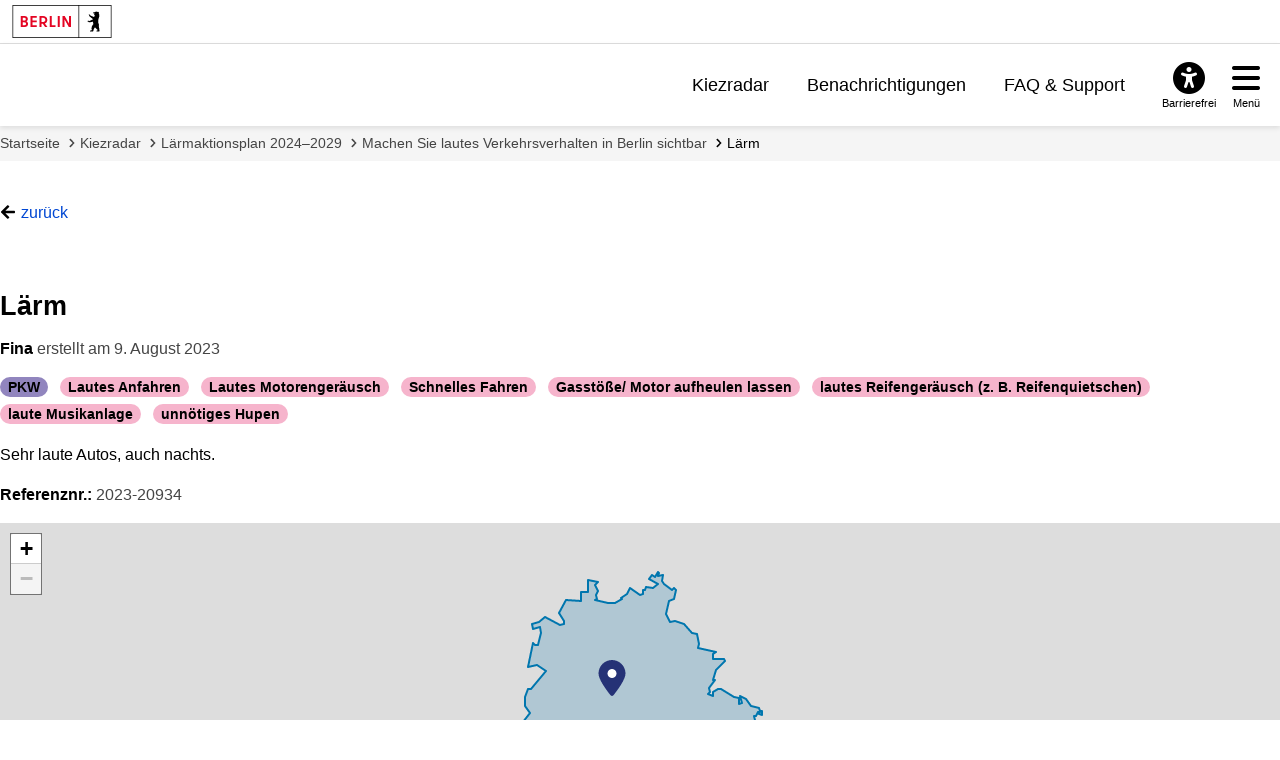

--- FILE ---
content_type: text/html; charset=utf-8
request_url: https://mein.berlin.de/mapideas/2023-20934/
body_size: 8857
content:
<!DOCTYPE html>


<html lang="de-de">
<head>
    <meta charset="utf-8" />
    <meta http-equiv="X-UA-Compatible" content="IE=edge" />
    <meta name="viewport" content="width=device-width, initial-scale=1.0">

    <!-- Berlin.de favicon -->
    <meta name="og:image" content="/static/images/Berlin_de_FB_Social.88d48f280bda.png" />
    <meta name="og:image:secure_url" content="/static/images/Berlin_de_FB_Social.88d48f280bda.png" />
    <meta name="msapplication-TileColor" content="#2b5797">
    <meta name="msapplication-config" content="/static/images/browserconfig.57365e81b5e4.xml">
    <meta name="theme-color" content="#ffffff">
    <link rel="icon" href="/static/images/favicon.917fc973777d.ico" sizes="any">
    <link rel="icon" href="/static/images/Berlin_de.e55cfd2b0629.svg" type="image/svg+xml">
    <link rel="mask-icon" href="/static/images/safari-pinned-tab.f5f737a98012.svg" color="#000000">
    <link rel="apple-touch-icon" href="/static/images/apple-touch-icon.fb88a05ca157.png">
    <link rel="manifest" href="/static/images/manifest.64357850b52a.json">

    <!-- <link rel="shortcut icon" type="image/x-icon" href="/static/images/favicon.917fc973777d.ico?v=2" /> -->

    <link rel="stylesheet" type="text/css" href="/static/common_css.7831e065b494.css" />

    
    
        
        <link rel="stylesheet" type="text/css" href="/static/berlin_css.eec2863067c8.css" />
    
    <link type="text/css" href="/static/map_display_point.c270bb4d5864.css" rel="stylesheet" />


    <script src="/jsi18n/"></script>
    <script src="/static/adhocracy4.0119eae04252.js"></script>

    <title>
    Lärm
    —
    meinBerlin
</title>

    

    
    
    <script type="text/javascript" src="/static/react_delete_item.2ec7bb0232f4.js"></script>
    
        
        <script defer src="//www.berlin.de/i9f/r1/bundle/berlin_marketing.js"></script>
    

    <script type="text/javascript" src="/static/map_display_point.836d50cfcdc2.js"></script>


    
     
<!-- Matomo -->
<script type="text/javascript">
  var _paq = window._paq = window._paq || [];
  /* tracker methods like "setCustomDimension" should be called before "trackPageView" */

  _paq.push(['disableCookies']);

  _paq.push(['trackPageView']);
  _paq.push(['enableLinkTracking']);
  (function() {
    var u="https://stats.liqd.net/";
    _paq.push(['setTrackerUrl', u+'matomo.php']);
    _paq.push(['setSiteId', '19']);
    var d=document, g=d.createElement('script'), s=d.getElementsByTagName('script')[0];
    g.type='text/javascript'; g.async=true; g.src=u+'matomo.js'; s.parentNode.insertBefore(g,s);
  })();
</script>
<!-- End Matomo Code -->
 
</head>
<body>
    <div class="aural visually-hidden-focusable">
        <a href="#main">Zum Inhalt springen</a>
    </div>
    
      



<header id="header" class="header">

    <!-- Portallogo Berlin Brand -->
    <div class="header__row-portalbrand">
        <div class="logo">
            <a href="https://www.berlin.de/">
                <img class="logo" title="Zur Homepage von Berlin.de" src="/static/images/logo_berlin.ef52f517ab13.svg" height="33" width="100" alt="Berlin.de" />
            </a>
        </div>
    </div>

    <div class="header__row-pageheader">
        <div class="pageheader__logo">
            <div class="logo">
                <a href="/" title="Zur Home Page">
                    <img class="svg" src="/static/images/logo_mb.165ecdde7b34.svg" alt="meinBerlin Logo" height="221" width="1080">
                </a>
            </div>
        </div>

        <!-- Quicklinks -->
        <nav class="pageheader__quicklinks" aria-label="Seitennummerierung">
            <ul>
                
                <li class="">
                    <a href="/kiezradar/">Kiezradar</a>
                </li>
                
                <li class="">
                    <a href="/account/notifications/">Benachrichtigungen</a>
                    
                </li>
                
                
                <li class="">
                    <a href="/faq/">FAQ &amp; Support</a>
                </li>
                
                
                
            </ul>
        </nav>

        <!-- ### Service button area with different overlays ## -->

        <div class="pageheader__services">

            <!-- Accessability button and overlay -->

            <div id="servicebuttonAccessibility"
                 class="service-button-overlay js-service-button-overlay accessibility">
                <div class="service-button-overlay__button">
                    <button type="button" class="icon-button js-button-overlay-open" aria-haspopup="true" aria-label="Overlay öffnen: Barrierefreiheit">
                        <i class="icon fas fa-universal-access" aria-hidden="true"></i>
                        <span class="text">Barrierefrei</span>
                    </button>
                </div>
                <!--noindex--><!--googleoff: index-->
                <div class="service-button-overlay__overlay overlay js-overlay-container robots-nocontent" role="dialog" aria-modal="true" hidden="hidden">
                    <div class="overlay__header">
                        <h2 class="heading"><span>Barrierefreiheit</span></h2>
                        <button type="button" class="close-button js-button-overlay-close" aria-label="Overlay schließen: Barrierefreiheit">
                            <i class="fas fa-times" aria-hidden="true"></i>
                        </button>
                    </div>
                    <div class="overlay__body">
                        <!-- <h3>Einstellungen</h3>
                        <ul class="wcag-linklist">
                            <li>
                                <a href="#">
                                    <img aria-hidden="true" src="https://www.berlin.de/i9f/v4/css/images/misc/leichtesprache.svg" alt="Symbol für Leichte Sprache">
                                    Leichte Sprache
                                    <span class="aural">für diese Seite anzeigen</span>
                                </a>
                            </li>
                            <li>
                                <a href="#">
                                    <img aria-hidden="true" src="https://www.berlin.de/i9f/v4/css/images/misc/dgs.svg" alt="Symbol für Gebärdensprache">
                                    Gebärdensprache
                                    <span class="aural">für diese Seite anzeigen</span>
                                </a>
                            </li>
                        </ul> -->
                        
                            
                                <h3>Wie barrierefrei ist diese Webseite?</h3>
                                <p>
                                    <a href="/barrierefreiheit/">Erklärung zur Barrierefreiheit</a>
                                </p>
                            
                            

                            
                                <h3>Wo finde ich weitere Informationen zur Barrierefreiheit im Land Berlin?</h3>
                                <p>
                                    <a href="https://www.berlin.de/lb/digitale-barrierefreiheit/barrierefreiheitserklaerung.1304765.php#contactbfelb" class="extern" target="_blank">Landesbeauftragte für digitale Barrierefreiheit</a>
                                </p>
                            
                        
                    </div>
                </div>
                <!--googleon: index--><!--/noindex-->
            </div>

            <!-- Hamburger navigation button and overlay -->
            <div id="servicebuttonMenu" class="service-button-overlay js-service-button-overlay menu">
                <div class="service-button-overlay__button">
                    <button type="button" class="icon-button js-button-overlay-open" aria-haspopup="true" aria-label="Overlay öffnen: Menü">
                        <i class="icon fas fa-bars" aria-hidden="true"></i>
                        <span class="text">Menü</span>
                    </button>
                </div>
                <!--noindex--><!--googleoff: index-->
                <div class="service-button-overlay__overlay overlay js-overlay-container robots-nocontent" role="dialog" aria-modal="true" hidden="hidden">
                    <div class="overlay__header">
                        <h2 class="heading"><span>Menü</span></h2>
                        <button type="button" class="close-button js-button-overlay-close" aria-label="Overlay schließen: Menü">
                            <i class="fas fa-times" aria-hidden="true"></i>
                        </button>
                    </div>
                    <div class="overlay__body">
                        

<nav id="navigation-primary" class="js-navigation-primary">
    <div class="tree-wrapper js-navigation-tree-wrapper">
        <h3 class="aural">Seitennummerierung</h3>
        <ul class="navigation-tree">
            
            <li class="">
                <a href="/kiezradar/">Kiezradar</a>
            </li>
            
            <li class="">
                <a href="/account/notifications/">
                    Benachrichtigungen
                    
                </a>
            </li>
            
            
                <li class="">
                    <a href="/faq/">FAQ &amp; Support</a>
                </li>
            
            
            
        </ul>
    </div>
    <div class="navigation-meta">
        <h3 class="heading"></h3>
        <ul>
            
            
                <li>
                    <a href="/accounts/login/?next=">Anmelden</a>
                </li>
                <li>
                    <a href="/accounts/signup/?next=">Registrieren</a>
                </li>
                <li>
                    <a href="/accounts/password/reset/?next=">Passwort vergessen</a>
                </li>
            
        </ul>
    </div>
</nav>

                    </div>
                </div>
                <!--googleon: index--><!--/noindex-->
            </div>
        </div>
    </div>
</header>

    
    <!-- FIXME we don't currently want their grid in dashboard however this does not work if someone names wagtail, project or plan page 'dashboard' -->
    <main tabindex="-1"  id="layout-grid" >
        <div id="layout-grid__area--contentheader">
            

<div id="content-header">
    <nav class="breadcrumb" aria-label="Sie befinden sich hier:">
        <ol>
            
                <li>
                    <a href="/">Startseite</a>
                </li>
            
                <li>
                    <a href="/kiezradar/">Kiezradar</a>
                </li>
            
                <li>
                    <a href="/projekte/larmaktionsplan-2024-2029/">Lärmaktionsplan 2024–2029</a>
                </li>
            
                <li>
                    <a href="/projekte/module/ideensammlung-mit-karte-43/">Machen Sie lautes Verkehrsverhalten in Berlin sichtbar</a>
                </li>
            
                <li class="active" aria-current="page">
                    <a href="/mapideas/2023-20934/">Lärm</a>
                </li>
            
        </ol>
    </nav>
</div>

            
        </div>

        

        
            
    <div id="layout-grid__area--maincontent">
        


<div class="project-actions block">
  
    <a href="javascript:history.back()" class="link--back">zurück</a>
  
  
</div>


        
        <article class="item-detail ">
            <header class="item-detail__header">
                
                <div class="item-detail__actions">
                    <h1 class="item-detail__title">
                        Lärm
                        
                    </h1>
                    
                    
                    
                    
                    
                </div>
                <div class="item-detail__user">
                    <strong>Fina</strong>
                    
                        erstellt am 
                        <time  class="list-item__date" datetime="2023-08-09T19:21:56.559611+02:00">9. August 2023</time>
                    
                </div>
                

<ul class="pill__list">
    
        <li class="pill
                        
                        pill--category
                        
                        
                        ">
            
            
            PKW
        </li>
    
        <li class="pill
                        
                        
                        pill--label
                        
                        ">
            
            
            Lautes Anfahren
        </li>
    
        <li class="pill
                        
                        
                        pill--label
                        
                        ">
            
            
            Lautes Motorengeräusch
        </li>
    
        <li class="pill
                        
                        
                        pill--label
                        
                        ">
            
            
            Schnelles Fahren
        </li>
    
        <li class="pill
                        
                        
                        pill--label
                        
                        ">
            
            
            Gasstöße/ Motor aufheulen lassen
        </li>
    
        <li class="pill
                        
                        
                        pill--label
                        
                        ">
            
            
            lautes Reifengeräusch (z. B. Reifenquietschen)
        </li>
    
        <li class="pill
                        
                        
                        pill--label
                        
                        ">
            
            
            laute Musikanlage
        </li>
    
        <li class="pill
                        
                        
                        pill--label
                        
                        ">
            
            
            unnötiges Hupen
        </li>
    
</ul>

            </header>
            <section class="item-detail__content">
                <div class="ck-content"><p>Sehr laute Autos, auch nachts.&nbsp;</p></div>
                <div class="item-detail__reference">
                    <strong>Referenznr.:</strong>
                    2023-20934
                </div>
                
    
        <div data-mb-widget="display-point" data-attributes="{&quot;map&quot;: {&quot;omtToken&quot;: &quot;bgeIg0XJw534qEdowQRz7bZZ4yNyKSMa93dL3k40&quot;, &quot;attribution&quot;: &quot;&amp;copy; 2024 basemap.de / BKG | Datenquellen: &amp;copy; GeoBasis-DE&quot;, &quot;useVectorMap&quot;: 1, &quot;baseUrl&quot;: &quot;https://basemap.berlin.de/gdz_basemapde_vektor/styles/bm_web_col.json&quot;, &quot;polygon&quot;: {&quot;type&quot;: &quot;FeatureCollection&quot;, &quot;features&quot;: [{&quot;properties&quot;: {&quot;ADE&quot;: 6, &quot;NUTS&quot;: &quot;DE300&quot;, &quot;BSG&quot;: 1, &quot;BEM&quot;: &quot;kreisfrei&quot;, &quot;SN_L&quot;: &quot;11&quot;, &quot;BEZ&quot;: &quot;Stadt&quot;, &quot;SN_K&quot;: &quot;00&quot;, &quot;SN_R&quot;: &quot;0&quot;, &quot;RS&quot;: &quot;110000000000&quot;, &quot;SN_V1&quot;: &quot;00&quot;, &quot;DEBKG_ID&quot;: &quot;DEBKGDL20000E0P6&quot;, &quot;WSK&quot;: &quot;1990/10/03&quot;, &quot;destatis&quot;: {&quot;center_lon&quot;: &quot;13,405538&quot;, &quot;density_desc&quot;: &quot;dicht besiedelt&quot;, &quot;population&quot;: 3469849, &quot;area&quot;: 891.69, &quot;zip&quot;: &quot;10178&quot;, &quot;population_m&quot;: 1696218, &quot;population_w&quot;: 1773631, &quot;travel_desc&quot;: null, &quot;density_key&quot;: &quot;01&quot;, &quot;center_lat&quot;: &quot;52,51767&quot;, &quot;population_density&quot;: 3891, &quot;RS&quot;: &quot;110000000000&quot;, &quot;area_date&quot;: &quot;31.12.2014&quot;, &quot;travel_key&quot;: null}, &quot;IBZ&quot;: 60, &quot;RS_0&quot;: &quot;110000000000&quot;, &quot;NBD&quot;: &quot;ja&quot;, &quot;SN_V2&quot;: &quot;00&quot;, &quot;SDV_RS&quot;: &quot;110000000000&quot;, &quot;AGS&quot;: &quot;11000000&quot;, &quot;GEN&quot;: &quot;Berlin&quot;, &quot;AGS_0&quot;: &quot;11000000&quot;, &quot;GF&quot;: 4, &quot;SN_G&quot;: &quot;000&quot;, &quot;FK_S3&quot;: &quot;R&quot;}, &quot;geometry&quot;: {&quot;type&quot;: &quot;Polygon&quot;, &quot;coordinates&quot;: [[[13.475513, 52.668782], [13.475648, 52.666281], [13.488219, 52.670551], [13.485295, 52.659131], [13.490831, 52.654729], [13.512782, 52.645562], [13.518873, 52.647471], [13.5231, 52.64543], [13.517699, 52.629636], [13.505817, 52.625828], [13.496752, 52.605094], [13.508154, 52.592183], [13.52243, 52.592853], [13.547112, 52.587885], [13.567569, 52.57374], [13.58154, 52.570882], [13.587494, 52.555267], [13.585387, 52.548472], [13.635359, 52.541629], [13.626732, 52.537749], [13.625907, 52.530146], [13.656896, 52.52987], [13.658572, 52.525811], [13.633319, 52.511826], [13.624671, 52.495184], [13.6308, 52.49412], [13.615011, 52.480825], [13.616397, 52.474894], [13.611517, 52.470627], [13.625509, 52.468357], [13.625808, 52.473713], [13.640613, 52.479485], [13.648215, 52.478782], [13.670661, 52.473062], [13.682599, 52.466185], [13.696825, 52.46416], [13.698433, 52.45508], [13.705365, 52.455766], [13.701324, 52.468145], [13.716448, 52.462194], [13.729112, 52.450597], [13.75322, 52.447598], [13.754107, 52.443172], [13.759029, 52.442579], [13.759587, 52.436272], [13.752296, 52.437081], [13.754215, 52.441611], [13.750536, 52.441459], [13.743118, 52.433999], [13.737959, 52.434138], [13.741385, 52.426916], [13.729514, 52.417393], [13.738749, 52.407322], [13.734538, 52.401976], [13.723345, 52.398586], [13.716437, 52.399527], [13.687562, 52.385824], [13.688062, 52.38291], [13.698633, 52.381585], [13.699997, 52.375121], [13.690564, 52.367379], [13.680319, 52.369316], [13.67108, 52.366356], [13.648401, 52.338242], [13.636291, 52.347038], [13.638638, 52.360162], [13.647105, 52.366875], [13.646806, 52.370161], [13.641697, 52.370954], [13.643365, 52.377391], [13.633391, 52.376284], [13.62795, 52.381791], [13.606959, 52.374981], [13.592762, 52.39417], [13.564905, 52.388286], [13.535664, 52.38901], [13.538379, 52.400679], [13.528263, 52.398396], [13.515165, 52.401435], [13.479885, 52.395997], [13.468337, 52.419432], [13.462322, 52.420624], [13.418773, 52.409917], [13.427585, 52.386824], [13.420985, 52.376247], [13.388521, 52.377968], [13.387217, 52.388584], [13.370454, 52.388464], [13.372135, 52.393824], [13.343028, 52.407674], [13.343249, 52.41162], [13.311926, 52.399185], [13.29613, 52.416451], [13.2751, 52.405293], [13.249844, 52.404965], [13.245797, 52.420801], [13.222288, 52.420357], [13.195567, 52.415095], [13.159346, 52.40288], [13.157827, 52.396362], [13.171357, 52.397763], [13.171522, 52.395833], [13.158889, 52.393909], [13.142612, 52.396545], [13.13099, 52.387225], [13.127465, 52.391595], [13.138117, 52.395393], [13.136202, 52.398611], [13.124876, 52.39688], [13.111636, 52.404223], [13.107932, 52.409478], [13.112596, 52.410019], [13.111571, 52.413137], [13.103225, 52.410222], [13.097222, 52.412455], [13.097294, 52.409384], [13.090636, 52.411814], [13.088333, 52.419611], [13.099597, 52.425305], [13.104619, 52.424053], [13.123177, 52.439365], [13.109223, 52.45062], [13.110799, 52.466063], [13.117798, 52.478968], [13.125285, 52.480218], [13.166458, 52.510124], [13.14301, 52.519676], [13.117393, 52.516995], [13.130617, 52.556354], [13.136296, 52.552748], [13.145665, 52.552911], [13.152953, 52.572781], [13.149603, 52.583311], [13.132092, 52.579699], [13.128987, 52.587442], [13.146852, 52.590741], [13.164263, 52.5989], [13.206626, 52.586742], [13.217336, 52.587456], [13.21782, 52.593222], [13.201606, 52.606381], [13.216985, 52.620119], [13.220683, 52.628179], [13.264275, 52.626928], [13.262156, 52.640753], [13.282441, 52.641295], [13.282885, 52.660785], [13.310034, 52.657376], [13.300378, 52.65347], [13.309257, 52.64314], [13.30786, 52.637621], [13.303112, 52.636669], [13.308309, 52.629692], [13.302423, 52.627561], [13.313122, 52.628383], [13.336481, 52.622671], [13.344613, 52.624765], [13.357296, 52.623175], [13.375993, 52.629293], [13.374375, 52.631522], [13.388683, 52.637614], [13.396712, 52.648301], [13.406997, 52.642421], [13.412828, 52.643585], [13.424365, 52.63563], [13.432683, 52.637508], [13.434104, 52.644285], [13.439899, 52.645333], [13.440932, 52.649123], [13.459848, 52.648103], [13.473545, 52.654039], [13.473894, 52.656614], [13.462333, 52.657464], [13.450841, 52.662722], [13.459511, 52.668936], [13.465965, 52.667149], [13.475394, 52.674917], [13.47879, 52.673453], [13.475513, 52.668782]]]}, &quot;type&quot;: &quot;Feature&quot;}]}, &quot;point&quot;: {&quot;type&quot;: &quot;Feature&quot;, &quot;geometry&quot;: {&quot;type&quot;: &quot;Point&quot;, &quot;coordinates&quot;: [13.347065948855255, 52.468298538833096]}, &quot;properties&quot;: {&quot;strname&quot;: &quot;Grazer Damm&quot;, &quot;hsnr&quot;: &quot;142&quot;, &quot;plz&quot;: &quot;12157&quot;, &quot;bezirk_name&quot;: &quot;Tempelhof-Sch\u00f6neberg&quot;}}}}"></div>
    

            </section>
            <section>
                
                    
                        <div><div data-a4-widget="ratings" data-attributes="{&quot;contentType&quot;: 65, &quot;objectId&quot;: 20934, &quot;authenticatedAs&quot;: null, &quot;positiveRatings&quot;: 0, &quot;negativeRatings&quot;: 0, &quot;userRating&quot;: null, &quot;userRatingId&quot;: null, &quot;isReadOnly&quot;: true, &quot;style&quot;: &quot;ideas&quot;}"></div></div>
                    
                
            </section>
            
            
            



        </article>
        <div data-a4-widget="comment_async" data-attributes="{&quot;subjectType&quot;: 65, &quot;subjectId&quot;: 20934, &quot;anchoredCommentId&quot;: &quot;&quot;, &quot;withCategories&quot;: false, &quot;useModeratorMarked&quot;: false, &quot;noControlBar&quot;: false}"></div>
    </div>

        

        
    </main>

    
      

<div id="layout-grid__area--contentfooter">
  <div class="content-footer" id="content-footer" role="contentinfo">
      <div class="content-footer__brand">
        <!-- FIXME add logo here -->
      </div>
      <a class="to-top" href="#top">Zum Anfang der Seite</a>
      <nav class="content-footer__links" aria-label="Verwandte Links">
          <ul class="js-collapse-palm">
            

            
            <li class="initial-open">
              <h3 class="heading js-trigger">Mein.Berlin.de</h3>
              <ul>
                
                <li><a href=" /impressum/ ">
                  Impressum
                  </a></li>
                
                <li><a href=" /datenschutz/ ">
                  Datenschutzerklärung
                  </a></li>
                
                <li><a href=" /terms-of-use/ ">
                  Nutzungsbedingungen
                  </a></li>
                
                <li><a href=" /barrierefreiheit/ ">
                  Erklärung zur Barrierefreiheit
                  </a></li>
                
              </ul>
            </li>
            
            <li >
              <h3 class="heading js-trigger">Hilfe &amp; Support</h3>
              <ul>
                
                <li><a href=" /faq/ ">
                  Häufig gestellte Fragen
                  </a></li>
                
                <li><a href=" /kontakt/ ">
                  Support kontaktieren
                  </a></li>
                
                <li><a href=" /netiquette/ ">
                  Richtlinien zum Umgang miteinander
                  </a></li>
                
                <li><a href=" /leichte-sprache/ ">
                  Leichte Sprache
                  </a></li>
                
              </ul>
            </li>
            
            <li >
              <h3 class="heading js-trigger">Nutzerkonto verwalten</h3>
              <ul>
                
                <li><a href="https://mein.berlin.de/accounts/login/?next=">
                  Anmelden
                  </a></li>
                
                <li><a href="https://mein.berlin.de/accounts/signup/">
                  Registrieren
                  </a></li>
                
                <li><a href="https://mein.berlin.de/accounts/password/reset/">
                  Passwort zurücksetzen
                  </a></li>
                
              </ul>
            </li>
            
          </ul>
      </nav>
  </div>
</div>

<link rel="stylesheet" href="//www.berlin.de/i9f/r1/bundle/landesfooter.css?ts=1760537527" media="all">

<!-- Landesfooter.view -->

    <footer id="footer" class="kiekma screendefault" data-nosnippet="true">
        <!-- portalfooter logo -->
        <div class="footer__brand">
            <div class="image__image">
            <a href="https://www.berlin.de/" title="Berlin.de Startseite">
                <img alt="Berlin.de zur Startseite" src="https://www.berlin.de/i9f/r1/images/logo_berlin_m_negativ.svg" />
            </a>
            </div>
                    </div>
        <!-- portalfooter links -->
        <nav class="footer__links" aria-label="Weitere Bereiche auf Berlin.de">
            <h2 class="aural">Weitere Informationen zu Berlin.de</h2>
            <ul class="js-collapse-palm">
                <li>
                    <!--FLEX BEGIN: Footerlinklist-->
    <h3 class="heading js-trigger">Service</h3><ul><li><a href="https://service.berlin.de/app/" >Service-App</a></li><li><a href="https://service.berlin.de/terminvereinbarung/" >Termin vereinbaren</a></li><li><a href="https://www.berlin.de/moderne-verwaltung/sicherheit-technik/ikt-basisdienste-1509918.php#115" >B&#252;rgertelefon 115</a></li><li><a href="https://www.berlin.de/polizei/service/so-erreichen-sie-uns/artikel.532842.php" >Notdienste</a></li><li><a href="https://www.berlin.de/ea/" >Gewerbeservice</a></li></ul><!--FLEX END: Footerlinklist-->
                </li>
                <li>
                    <!--FLEX BEGIN: Footerlinklist-->
    <h3 class="heading js-trigger">Behörden</h3><ul><li><a href="https://service.berlin.de/behoerden/" >Beh&#246;rden A-Z</a></li><li><a href="https://service.berlin.de/senatsverwaltungen/" >Senatsverwaltungen</a></li><li><a href="https://service.berlin.de/bezirksaemter/" >Bezirks&#228;mter</a></li><li><a href="https://service.berlin.de/standorte/buergeraemter/" >B&#252;rger&#228;mter</a></li><li><a href="https://service.berlin.de/jobcenter/" >Jobcenter</a></li><li><a href="https://www.berlin.de/einwanderung/" >Einwanderungsamt</a></li></ul><!--FLEX END: Footerlinklist-->
                </li>
                <li>
                    <!--FLEX BEGIN: Footerlinklist-->
    <h3 class="heading js-trigger">Politik & Verwaltung</h3><ul><li><a href="https://www.berlin.de/rbmskzl/politik/senat/" >Landesregierung</a></li><li><a href="https://www.berlin.de/karriereportal/" >Karriere im Land Berlin</a></li><li><a href="https://mein.berlin.de" >B&#252;rgerbeteiligung</a></li><li><a href="https://daten.berlin.de" >Open Data</a></li><li><a href="https://www.berlin.de/vergabeplattform/" >Vergaben</a></li></ul><!--FLEX END: Footerlinklist-->
                </li>
                <li>
                    <!--FLEX BEGIN: Footerlinklist-->
    <h3 class="heading js-trigger">Aktuelles</h3><ul><li><a href="https://www.berlin.de/presse/" >Pressemitteilungen</a></li><li><a href="https://www.berlin.de/polizei/polizeimeldungen/" >Polizeimeldungen</a></li><li><a href="https://www.berlin.de/land/kalender/" >Veranstaltungen</a></li><li><a href="https://www.berlin.de/rbmskzl/fokusthemen/" >Fokusthemen</a></li><li><a href="https://www.berlin.de/sen/soziales/besondere-lebenssituationen/wohnungslose/notversorgung/kaeltehilfe-1293250.php" >K&#228;ltehilfe</a></li></ul><!--FLEX END: Footerlinklist-->
                </li>
                <li>
                    <!--FLEX BEGIN: Footerlinklist-->
    <h3 class="heading js-trigger">Themen</h3><ul><li><a href="https://www.berlin.de/moderne-verwaltung/" >Moderne Verwaltung</a></li><li><a href="https://www.berlin.de/sen/uvk/mobilitaet-und-verkehr/" >Mobilit&#228;t</a></li><li><a href="https://www.berlin.de/sen/bauen/" >Bauen</a></li><li><a href="https://www.berlin.de/sen/wohnen/service/mietspiegel/" >Mietspiegel</a></li><li><a href="https://www.berlin.de/sen/bildung/" >Bildung</a></li></ul><!--FLEX END: Footerlinklist-->
                </li>
                <li>
                    <!--FLEX BEGIN: Footerlinklist-->
    <h3 class="heading js-trigger">Weitere Informationen</h3><ul><li><a href="https://www.berlin.de/kultur-und-tickets/" >Kultur & Ausgehen</a></li><li><a href="https://www.berlin.de/tourismus/" >Tourismus</a></li><li><a href="https://www.berlin.de/wirtschaft/" >Wirtschaft</a></li><li><a href="https://www.berlin.de/special/" >Stadtleben</a></li><li><a href="https://www.berlin.de/stadtplan/" >Stadtplan</a></li></ul><!--FLEX END: Footerlinklist-->
                </li>
            </ul>
        </nav>

        <div class="footer__claim">
                        <p>
                Berlin.de ist ein Angebot des Landes Berlin.            </p>
        </div>
    </footer>

<!-- /Landesfooter.view -->


    

    
        
    
</body>
</html>


--- FILE ---
content_type: image/svg+xml
request_url: https://mein.berlin.de/static/images/map_pin_default.svg
body_size: 155
content:
<?xml version="1.0" encoding="utf-8"?>
<!-- Generator: Adobe Illustrator 28.0.0, SVG Export Plug-In . SVG Version: 6.00 Build 0)  -->
<svg version="1.1" id="Layer_1" xmlns="http://www.w3.org/2000/svg" xmlns:xlink="http://www.w3.org/1999/xlink" x="0px" y="0px"
	 viewBox="0 0 12 16" style="enable-background:new 0 0 12 16;" xml:space="preserve">
<style type="text/css">
	.st0{fill:#253276;}
	.st1{fill:#FFFFFF;}
</style>
<path class="st0" d="M6.7,15.6C8.3,13.6,12,8.7,12,6c0-3.3-2.7-6-6-6S0,2.7,0,6c0,2.7,3.7,7.6,5.3,9.6C5.6,16.1,6.4,16.1,6.7,15.6z"
	/>
<circle class="st1" cx="6" cy="6" r="2"/>
</svg>


--- FILE ---
content_type: image/svg+xml
request_url: https://mein.berlin.de/static/images/map_shadow_01.svg
body_size: 562
content:
<?xml version="1.0" encoding="UTF-8" standalone="no"?>
<svg
   xmlns:dc="http://purl.org/dc/elements/1.1/"
   xmlns:cc="http://creativecommons.org/ns#"
   xmlns:rdf="http://www.w3.org/1999/02/22-rdf-syntax-ns#"
   xmlns:svg="http://www.w3.org/2000/svg"
   xmlns="http://www.w3.org/2000/svg"
   xmlns:xlink="http://www.w3.org/1999/xlink"
   version="1.1"
   id="svg2"
   viewBox="0 0 744.09448819 1052.3622047"
   height="297mm"
   width="210mm">
  <defs
     id="defs4" />
  <metadata
     id="metadata7">
    <rdf:RDF>
      <cc:Work
         rdf:about="">
        <dc:format>image/svg+xml</dc:format>
        <dc:type
           rdf:resource="http://purl.org/dc/dcmitype/StillImage" />
        <dc:title></dc:title>
      </cc:Work>
    </rdf:RDF>
  </metadata>
  <g
     id="layer1">
    <image
       width="52.5"
       height="70"
       preserveAspectRatio="none"
       xlink:href="[data-uri]
WXMAAAsTAAALEwEAmpwYAAAAB3RJTUUH4QcZDRAiGYdmZAAAALBJREFUaN7tmMEKgDAMQxf//5/j
xaOouC1taR54LY+03WRjGGNMW3B900V2S97BDKJfazJS9E89VhH9JHwkW7oSoo+yR5K2v5It0VKi
cKLhR0LwItGtzy4KJ7pQFJ7RhYnsTJPtZhQVWr9bkv4psWhiUbY98KFMM1OibL1M6Dqj3JXoUEvO
iLLCjMrTnBVlh0RD3vCh6IT6SYeqNEIkV82oZKkgqMVsonc15ReDMeaFE/DCFkvVwHoXAAAAAElF
TkSuQmCC
"
       id="image4198"
       x="836.60712"
       y="874.50507" />
  </g>
</svg>


--- FILE ---
content_type: text/javascript; charset="utf-8"
request_url: https://mein.berlin.de/static/map_display_point.836d50cfcdc2.js
body_size: 54667
content:
/*! For license information please see map_display_point.js.LICENSE.txt */
(self.webpackChunka4_meinberlin=self.webpackChunka4_meinberlin||[]).push([[515],{24563:function(e,t,r){"use strict";var n=r(24994);Object.defineProperty(t,"__esModule",{value:!0}),t.default=function(){return a.default.createElement("div",{className:"align--center"},a.default.createElement("svg",{className:"spinner-land",viewBox:"0 0 50 50","aria-label":o},a.default.createElement("circle",{className:"stroke"})))};var a=n(r(96540)),o=n(r(30976)).default.gettext("loading")},71968:function(e,t,r){"use strict";var n=r(24994),a=r(73738);Object.defineProperty(t,"__esModule",{value:!0}),t.FetchItemsProvider=function(e){var t=e.apiUrl,r=e.isMapAndList,n=e.children,a=(0,c.useLocation)(),h=(0,c.useSearchParams)(),f=(0,s.default)(h,1)[0],g=(0,u.useState)({list:null,map:null}),v=(0,s.default)(g,2),_=v[0],w=v[1],b=(0,u.useState)(1),E=(0,s.default)(b,2),L=E[0],S=E[1],C=f.get("mode")||"list",R={results:_,currentPage:L,viewMode:C,isMapAndList:!!r},x=function(){var e=(0,l.default)(o.default.mark((function e(t,r){var n,s;return o.default.wrap((function(e){for(;;)switch(e.prev=e.next){case 0:return(n=new URLSearchParams(a.search)).delete("mode"),"map"===r&&(n.append("page_size","10000"),n.delete("page")),e.prev=3,e.next=6,y(t,"?"+n);case 6:s=e.sent,w((function(e){return p(p({},e),{},(0,i.default)({},r,s))})),S(f.get("page")||1),e.next=14;break;case 11:e.prev=11,e.t0=e.catch(3),console.error(e.t0);case 14:case"end":return e.stop()}}),e,null,[[3,11]])})));return function(t,r){return e.apply(this,arguments)}}();if((0,u.useEffect)((function(){for(var e=function(){var e=a[n];C===e?x(t,e):"function"==typeof requestIdleCallback?requestIdleCallback((function(){return x(t,e)}),{timeout:1e3}):setTimeout((function(){return x(t,e)}),1e3)},n=0,a=r?["list","map"]:["list"];n<a.length;n++)e()}),[t,a.search]),null===_[C])return u.default.createElement(d.default,null);return u.default.createElement(m.Provider,{value:R},n)},t.useFetchedItems=void 0;var o=n(r(54756)),i=n(r(43693)),s=n(r(85715)),l=n(r(29293)),u=function(e,t){if(!t&&e&&e.__esModule)return e;if(null===e||"object"!=a(e)&&"function"!=typeof e)return{default:e};var r=h(t);if(r&&r.has(e))return r.get(e);var n={__proto__:null},o=Object.defineProperty&&Object.getOwnPropertyDescriptor;for(var i in e)if("default"!==i&&{}.hasOwnProperty.call(e,i)){var s=o?Object.getOwnPropertyDescriptor(e,i):null;s&&(s.get||s.set)?Object.defineProperty(n,i,s):n[i]=e[i]}return n.default=e,r&&r.set(e,n),n}(r(96540)),c=r(1757),d=n(r(24563));function h(e){if("function"!=typeof WeakMap)return null;var t=new WeakMap,r=new WeakMap;return(h=function(e){return e?r:t})(e)}function f(e,t){var r=Object.keys(e);if(Object.getOwnPropertySymbols){var n=Object.getOwnPropertySymbols(e);t&&(n=n.filter((function(t){return Object.getOwnPropertyDescriptor(e,t).enumerable}))),r.push.apply(r,n)}return r}function p(e){for(var t=1;t<arguments.length;t++){var r=null!=arguments[t]?arguments[t]:{};t%2?f(Object(r),!0).forEach((function(t){(0,i.default)(e,t,r[t])})):Object.getOwnPropertyDescriptors?Object.defineProperties(e,Object.getOwnPropertyDescriptors(r)):f(Object(r)).forEach((function(t){Object.defineProperty(e,t,Object.getOwnPropertyDescriptor(r,t))}))}return e}var m=(0,u.createContext)(),y=(t.useFetchedItems=function(){return(0,u.useContext)(m)},function(){var e=(0,l.default)(o.default.mark((function e(t){var r,n,a=arguments;return o.default.wrap((function(e){for(;;)switch(e.prev=e.next){case 0:return r=a.length>1&&void 0!==a[1]?a[1]:"",e.next=3,fetch(t+r);case 3:return n=e.sent,e.next=6,n.json();case 6:return e.abrupt("return",e.sent);case 7:case"end":return e.stop()}}),e)})));return function(t){return e.apply(this,arguments)}}())},32670:function(e,t,r){"use strict";var n=r(24994);Object.defineProperty(t,"__esModule",{value:!0}),t.ItemPopup=void 0;var a=n(r(96540)),o=n(r(30976)),i=r(327),s=r(71968),l={getVotes:function(e){var t=o.default.ngettext("Vote","Votes",e);return o.default.interpolate(t,[e])},getComments:function(e){var t=o.default.ngettext("Comment","Comments",e);return o.default.interpolate(t,[e])},getLikes:function(e){var t=o.default.ngettext("Like","Likes",e);return o.default.interpolate(t,[e])},getDislikes:function(e){var t=o.default.ngettext("Dislike","Dislikes",e);return o.default.interpolate(t,[e])},support:o.default.gettext("Support"),detailsStr:o.default.gettext("Show"),toStr:o.default.gettext("to:")},u=function(e){var t=e.feature;return a.default.createElement(a.default.Fragment,null,a.default.createElement("span",{className:"map-popup-upvotes"},a.default.createElement("strong",null,t.properties.positive_rating_count)," ",l.getLikes(t.properties.positive_rating_count)),a.default.createElement("span",{className:"map-popup-downvotes"},a.default.createElement("strong",null,t.properties.negative_rating_count)," ",l.getDislikes(t.properties.negative_rating_count)))},c=function(e){var t=e.feature;return a.default.createElement("span",{className:"map-popup-upvotes"},a.default.createElement("strong",null,t.properties.positive_rating_count)," ",l.support)},d=function(e){var t=e.feature;return a.default.createElement("span",{className:"map-popup-vote-count"},a.default.createElement("strong",null,t.properties.vote_count)," ",l.getVotes(t.properties.vote_count))},h=function(e){var t=e.feature;return a.default.createElement("span",{className:"map-popup-comments-count"},a.default.createElement("strong",null,t.properties.comment_count)," ",l.getComments(t.properties.comment_count))};t.ItemPopup=function(e){var t,r,n,o=e.feature,f=(0,s.useFetchedItems)(),p=null==f||null===(t=f.results.list)||void 0===t?void 0:t.permissions.view_rate_count,m=null==f||null===(r=f.results.list)||void 0===r?void 0:r.permissions.view_support_count,y=null==f||null===(n=f.results.list)||void 0===n?void 0:n.permissions.view_vote_count;return a.default.createElement(i.MapPopup,{feature:o},a.default.createElement("div",{className:"maps-popups-popup-name"},a.default.createElement("a",{href:o.properties.url},o.properties.name)),a.default.createElement("div",{className:"maps-popups-popup-meta"},p&&a.default.createElement(u,{feature:o}),m&&a.default.createElement(c,{feature:o}),y&&a.default.createElement(d,{feature:o}),a.default.createElement(h,{feature:o})),a.default.createElement("a",{href:o.properties.url,className:"more"},l.detailsStr,a.default.createElement("span",{className:"aural"},l.toStr," ",o.properties.name)))}},69185:function(e,t,r){"use strict";var n=r(24994);Object.defineProperty(t,"__esModule",{value:!0}),t.MapWithMarkers=t.Map=void 0;var a=n(r(94634)),o=n(r(91847)),i=n(r(96540)),s=n(r(30976)),l=n(r(49229)),u=n(r(31576)),c=n(r(12028)),d=r(32670),h=["id","title"],f=["points","withoutPopup","children"],p={beginningMap:s.default.gettext("A map representation follows."),endMap:s.default.gettext("End of map."),skipMap:s.default.gettext("Skip map")},m=t.Map=i.default.forwardRef((function(e,t){var r=e.id,n=e.title,s=(0,o.default)(e,h);if(!r)throw new Error("id must be defined when using Map");return i.default.createElement("div",{className:"modul-geomap",id:r},n&&i.default.createElement("h2",{className:"title"},n),i.default.createElement("div",{className:"geomap-main"},i.default.createElement("p",{className:"skipmap"},i.default.createElement("span",{className:"aural"},p.beginningMap),i.default.createElement("a",{href:"#"+r+"_skipmap"},p.skipMap)),i.default.createElement("div",{className:"geomap-container"},i.default.createElement(l.default,(0,a.default)({},s,{ref:t})))),i.default.createElement("div",{id:r+"_skipmap"},i.default.createElement("p",{className:"aural"},p.endMap)))}));t.MapWithMarkers=function(e){var t=e.points,r=e.withoutPopup,n=e.children,a=(0,o.default)(e,f),s=t.map((function(e,t){return i.default.createElement(c.default,{key:t,feature:e},!r&&i.default.createElement(d.ItemPopup,{feature:e}))}));return i.default.createElement(m,a,t.length>1?i.default.createElement(u.default,null,s):s,n)}},70817:function(e,t,r){"use strict";var n=r(24994),a=n(r(94634)),o=n(r(96540)),i=r(5338),s=r(5950),l=r(69185);function u(){s.widget.initialise("mb","display-point",(function(e){var t=JSON.parse(e.getAttribute("data-attributes"));(0,i.createRoot)(e).render(o.default.createElement(o.default.StrictMode,null,o.default.createElement(l.MapWithMarkers,(0,a.default)({},t.map,{points:[t.map.point],id:"display-point",withoutPopup:!0}))))}))}document.addEventListener("DOMContentLoaded",u,!1),document.addEventListener("a4.embed.ready",u,!1)},327:function(e,t,r){"use strict";var n=r(24994);Object.defineProperty(t,"__esModule",{value:!0}),t.MapPopup=void 0;var a=n(r(94634)),o=n(r(91847)),i=n(r(96540)),s=r(72745),l=["feature","className","children"];t.MapPopup=function(e){var t=e.feature,r=e.className,n=e.children,u=(0,o.default)(e,l),c="maps-popups "+(null!=r?r:"");return i.default.createElement(s.Popup,(0,a.default)({},u,{className:c,closeButton:!1}),i.default.createElement("div",{style:{backgroundImage:"url("+t.properties.image+")"},className:"maps-popups-popup-image"+(t.properties.image?"":" maps-popups-popup-no-image")}),i.default.createElement("div",{className:"maps-popups-popup-text-content"},n))}},31576:function(e,t,r){"use strict";var n=r(24994);Object.defineProperty(t,"__esModule",{value:!0}),t.default=void 0;var a=n(r(53481));r(39389);var o=r(82503),i=(0,o.createLayerComponent)((function(e,t){var r=a.default.markerClusterGroup({showCoverageOnHover:!1});return(0,o.createElementObject)(r,(0,o.extendContext)(t,{layerContainer:r}))}),(function(e,t,r){(0,o.updateGridLayer)(e,t,r)}));t.default=i},28232:function(e,t){"use strict";Object.defineProperty(t,"__esModule",{value:!0}),t.parse=function(e,t){const r=new s,n=e.length;if(n<2)return r;const a=t?.decode||c;let o=0;do{const t=e.indexOf("=",o);if(-1===t)break;const i=e.indexOf(";",o),s=-1===i?n:i;if(t>s){o=e.lastIndexOf(";",t-1)+1;continue}const c=l(e,o,t),d=u(e,t,c),h=e.slice(c,d);if(void 0===r[h]){let n=l(e,t+1,s),o=u(e,s,n);const i=a(e.slice(n,o));r[h]=i}o=s+1}while(o<n);return r},t.serialize=function(e,t,s){const l=s?.encode||encodeURIComponent;if(!r.test(e))throw new TypeError(`argument name is invalid: ${e}`);const u=l(t);if(!n.test(u))throw new TypeError(`argument val is invalid: ${t}`);let c=e+"="+u;if(!s)return c;if(void 0!==s.maxAge){if(!Number.isInteger(s.maxAge))throw new TypeError(`option maxAge is invalid: ${s.maxAge}`);c+="; Max-Age="+s.maxAge}if(s.domain){if(!a.test(s.domain))throw new TypeError(`option domain is invalid: ${s.domain}`);c+="; Domain="+s.domain}if(s.path){if(!o.test(s.path))throw new TypeError(`option path is invalid: ${s.path}`);c+="; Path="+s.path}if(s.expires){if(!function(e){return"[object Date]"===i.call(e)}(s.expires)||!Number.isFinite(s.expires.valueOf()))throw new TypeError(`option expires is invalid: ${s.expires}`);c+="; Expires="+s.expires.toUTCString()}s.httpOnly&&(c+="; HttpOnly");s.secure&&(c+="; Secure");s.partitioned&&(c+="; Partitioned");if(s.priority){switch("string"==typeof s.priority?s.priority.toLowerCase():void 0){case"low":c+="; Priority=Low";break;case"medium":c+="; Priority=Medium";break;case"high":c+="; Priority=High";break;default:throw new TypeError(`option priority is invalid: ${s.priority}`)}}if(s.sameSite){switch("string"==typeof s.sameSite?s.sameSite.toLowerCase():s.sameSite){case!0:case"strict":c+="; SameSite=Strict";break;case"lax":c+="; SameSite=Lax";break;case"none":c+="; SameSite=None";break;default:throw new TypeError(`option sameSite is invalid: ${s.sameSite}`)}}return c};const r=/^[\u0021-\u003A\u003C\u003E-\u007E]+$/,n=/^[\u0021-\u003A\u003C-\u007E]*$/,a=/^([.]?[a-z0-9]([a-z0-9-]{0,61}[a-z0-9])?)([.][a-z0-9]([a-z0-9-]{0,61}[a-z0-9])?)*$/i,o=/^[\u0020-\u003A\u003D-\u007E]*$/,i=Object.prototype.toString,s=(()=>{const e=function(){};return e.prototype=Object.create(null),e})();function l(e,t,r){do{const r=e.charCodeAt(t);if(32!==r&&9!==r)return t}while(++t<r);return r}function u(e,t,r){for(;t>r;){const r=e.charCodeAt(--t);if(32!==r&&9!==r)return t+1}return r}function c(e){if(-1===e.indexOf("%"))return e;try{return decodeURIComponent(e)}catch(t){return e}}},39389:function(e,t){!function(e){"use strict";var t=L.MarkerClusterGroup=L.FeatureGroup.extend({options:{maxClusterRadius:80,iconCreateFunction:null,clusterPane:L.Marker.prototype.options.pane,spiderfyOnEveryZoom:!1,spiderfyOnMaxZoom:!0,showCoverageOnHover:!0,zoomToBoundsOnClick:!0,singleMarkerMode:!1,disableClusteringAtZoom:null,removeOutsideVisibleBounds:!0,animate:!0,animateAddingMarkers:!1,spiderfyShapePositions:null,spiderfyDistanceMultiplier:1,spiderLegPolylineOptions:{weight:1.5,color:"#222",opacity:.5},chunkedLoading:!1,chunkInterval:200,chunkDelay:50,chunkProgress:null,polygonOptions:{}},initialize:function(e){L.Util.setOptions(this,e),this.options.iconCreateFunction||(this.options.iconCreateFunction=this._defaultIconCreateFunction),this._featureGroup=L.featureGroup(),this._featureGroup.addEventParent(this),this._nonPointGroup=L.featureGroup(),this._nonPointGroup.addEventParent(this),this._inZoomAnimation=0,this._needsClustering=[],this._needsRemoving=[],this._currentShownBounds=null,this._queue=[],this._childMarkerEventHandlers={dragstart:this._childMarkerDragStart,move:this._childMarkerMoved,dragend:this._childMarkerDragEnd};var t=L.DomUtil.TRANSITION&&this.options.animate;L.extend(this,t?this._withAnimation:this._noAnimation),this._markerCluster=t?L.MarkerCluster:L.MarkerClusterNonAnimated},addLayer:function(e){if(e instanceof L.LayerGroup)return this.addLayers([e]);if(!e.getLatLng)return this._nonPointGroup.addLayer(e),this.fire("layeradd",{layer:e}),this;if(!this._map)return this._needsClustering.push(e),this.fire("layeradd",{layer:e}),this;if(this.hasLayer(e))return this;this._unspiderfy&&this._unspiderfy(),this._addLayer(e,this._maxZoom),this.fire("layeradd",{layer:e}),this._topClusterLevel._recalculateBounds(),this._refreshClustersIcons();var t=e,r=this._zoom;if(e.__parent)for(;t.__parent._zoom>=r&&void 0!==t.__parent;)t=t.__parent;return this._currentShownBounds.contains(t.getLatLng())&&(this.options.animateAddingMarkers?this._animationAddLayer(e,t):this._animationAddLayerNonAnimated(e,t)),this},removeLayer:function(e){return e instanceof L.LayerGroup?this.removeLayers([e]):e.getLatLng?this._map?e.__parent?(this._unspiderfy&&(this._unspiderfy(),this._unspiderfyLayer(e)),this._removeLayer(e,!0),this.fire("layerremove",{layer:e}),this._topClusterLevel._recalculateBounds(),this._refreshClustersIcons(),e.off(this._childMarkerEventHandlers,this),this._featureGroup.hasLayer(e)&&(this._featureGroup.removeLayer(e),e.clusterShow&&e.clusterShow()),this):this:(!this._arraySplice(this._needsClustering,e)&&this.hasLayer(e)&&this._needsRemoving.push({layer:e,latlng:e._latlng}),this.fire("layerremove",{layer:e}),this):(this._nonPointGroup.removeLayer(e),this.fire("layerremove",{layer:e}),this)},addLayers:function(e,t){if(!L.Util.isArray(e))return this.addLayer(e);var r,n=this._featureGroup,a=this._nonPointGroup,o=this.options.chunkedLoading,i=this.options.chunkInterval,s=this.options.chunkProgress,l=e.length,u=0,c=!0;if(this._map){var d=(new Date).getTime(),h=L.bind((function(){var f=(new Date).getTime();for(this._map&&this._unspiderfy&&this._unspiderfy();u<l&&!(o&&u%200==0&&(new Date).getTime()-f>i);u++)if((r=e[u])instanceof L.LayerGroup)c&&(e=e.slice(),c=!1),this._extractNonGroupLayers(r,e),l=e.length;else if(r.getLatLng){if(!this.hasLayer(r)&&(this._addLayer(r,this._maxZoom),t||this.fire("layeradd",{layer:r}),r.__parent&&2===r.__parent.getChildCount())){var p=r.__parent.getAllChildMarkers(),m=p[0]===r?p[1]:p[0];n.removeLayer(m)}}else a.addLayer(r),t||this.fire("layeradd",{layer:r});s&&s(u,l,(new Date).getTime()-d),u===l?(this._topClusterLevel._recalculateBounds(),this._refreshClustersIcons(),this._topClusterLevel._recursivelyAddChildrenToMap(null,this._zoom,this._currentShownBounds)):setTimeout(h,this.options.chunkDelay)}),this);h()}else{for(var f=new Array(l-u),p=0;u<l;u++)(r=e[u])instanceof L.LayerGroup?(c&&(e=e.slice(),c=!1),this._extractNonGroupLayers(r,e),l=e.length):r.getLatLng?this.hasLayer(r)||(f[p++]=r):a.addLayer(r);f=f.slice(0,p),this._needsClustering=this._needsClustering.concat(f)}return this},removeLayers:function(e){var t,r,n=e.length,a=this._featureGroup,o=this._nonPointGroup,i=!0;if(!this._map){for(t=0;t<n;t++)(r=e[t])instanceof L.LayerGroup?(i&&(e=e.slice(),i=!1),this._extractNonGroupLayers(r,e),n=e.length):(this._arraySplice(this._needsClustering,r),o.removeLayer(r),this.hasLayer(r)&&this._needsRemoving.push({layer:r,latlng:r._latlng}),this.fire("layerremove",{layer:r}));return this}if(this._unspiderfy){this._unspiderfy();var s=e.slice(),l=n;for(t=0;t<l;t++)(r=s[t])instanceof L.LayerGroup?(this._extractNonGroupLayers(r,s),l=s.length):this._unspiderfyLayer(r)}for(t=0;t<n;t++)(r=e[t])instanceof L.LayerGroup?(i&&(e=e.slice(),i=!1),this._extractNonGroupLayers(r,e),n=e.length):r.__parent?(this._removeLayer(r,!0,!0),this.fire("layerremove",{layer:r}),a.hasLayer(r)&&(a.removeLayer(r),r.clusterShow&&r.clusterShow())):(o.removeLayer(r),this.fire("layerremove",{layer:r}));return this._topClusterLevel._recalculateBounds(),this._refreshClustersIcons(),this._topClusterLevel._recursivelyAddChildrenToMap(null,this._zoom,this._currentShownBounds),this},clearLayers:function(){return this._map||(this._needsClustering=[],this._needsRemoving=[],delete this._gridClusters,delete this._gridUnclustered),this._noanimationUnspiderfy&&this._noanimationUnspiderfy(),this._featureGroup.clearLayers(),this._nonPointGroup.clearLayers(),this.eachLayer((function(e){e.off(this._childMarkerEventHandlers,this),delete e.__parent}),this),this._map&&this._generateInitialClusters(),this},getBounds:function(){var e=new L.LatLngBounds;this._topClusterLevel&&e.extend(this._topClusterLevel._bounds);for(var t=this._needsClustering.length-1;t>=0;t--)e.extend(this._needsClustering[t].getLatLng());return e.extend(this._nonPointGroup.getBounds()),e},eachLayer:function(e,t){var r,n,a,o=this._needsClustering.slice(),i=this._needsRemoving;for(this._topClusterLevel&&this._topClusterLevel.getAllChildMarkers(o),n=o.length-1;n>=0;n--){for(r=!0,a=i.length-1;a>=0;a--)if(i[a].layer===o[n]){r=!1;break}r&&e.call(t,o[n])}this._nonPointGroup.eachLayer(e,t)},getLayers:function(){var e=[];return this.eachLayer((function(t){e.push(t)})),e},getLayer:function(e){var t=null;return e=parseInt(e,10),this.eachLayer((function(r){L.stamp(r)===e&&(t=r)})),t},hasLayer:function(e){if(!e)return!1;var t,r=this._needsClustering;for(t=r.length-1;t>=0;t--)if(r[t]===e)return!0;for(t=(r=this._needsRemoving).length-1;t>=0;t--)if(r[t].layer===e)return!1;return!(!e.__parent||e.__parent._group!==this)||this._nonPointGroup.hasLayer(e)},zoomToShowLayer:function(e,t){var r=this._map;"function"!=typeof t&&(t=function(){});var n=function(){!r.hasLayer(e)&&!r.hasLayer(e.__parent)||this._inZoomAnimation||(this._map.off("moveend",n,this),this.off("animationend",n,this),r.hasLayer(e)?t():e.__parent._icon&&(this.once("spiderfied",t,this),e.__parent.spiderfy()))};e._icon&&this._map.getBounds().contains(e.getLatLng())?t():e.__parent._zoom<Math.round(this._map._zoom)?(this._map.on("moveend",n,this),this._map.panTo(e.getLatLng())):(this._map.on("moveend",n,this),this.on("animationend",n,this),e.__parent.zoomToBounds())},onAdd:function(e){var t,r,n;if(this._map=e,!isFinite(this._map.getMaxZoom()))throw"Map has no maxZoom specified";for(this._featureGroup.addTo(e),this._nonPointGroup.addTo(e),this._gridClusters||this._generateInitialClusters(),this._maxLat=e.options.crs.projection.MAX_LATITUDE,t=0,r=this._needsRemoving.length;t<r;t++)(n=this._needsRemoving[t]).newlatlng=n.layer._latlng,n.layer._latlng=n.latlng;for(t=0,r=this._needsRemoving.length;t<r;t++)n=this._needsRemoving[t],this._removeLayer(n.layer,!0),n.layer._latlng=n.newlatlng;this._needsRemoving=[],this._zoom=Math.round(this._map._zoom),this._currentShownBounds=this._getExpandedVisibleBounds(),this._map.on("zoomend",this._zoomEnd,this),this._map.on("moveend",this._moveEnd,this),this._spiderfierOnAdd&&this._spiderfierOnAdd(),this._bindEvents(),r=this._needsClustering,this._needsClustering=[],this.addLayers(r,!0)},onRemove:function(e){e.off("zoomend",this._zoomEnd,this),e.off("moveend",this._moveEnd,this),this._unbindEvents(),this._map._mapPane.className=this._map._mapPane.className.replace(" leaflet-cluster-anim",""),this._spiderfierOnRemove&&this._spiderfierOnRemove(),delete this._maxLat,this._hideCoverage(),this._featureGroup.remove(),this._nonPointGroup.remove(),this._featureGroup.clearLayers(),this._map=null},getVisibleParent:function(e){for(var t=e;t&&!t._icon;)t=t.__parent;return t||null},_arraySplice:function(e,t){for(var r=e.length-1;r>=0;r--)if(e[r]===t)return e.splice(r,1),!0},_removeFromGridUnclustered:function(e,t){for(var r=this._map,n=this._gridUnclustered,a=Math.floor(this._map.getMinZoom());t>=a&&n[t].removeObject(e,r.project(e.getLatLng(),t));t--);},_childMarkerDragStart:function(e){e.target.__dragStart=e.target._latlng},_childMarkerMoved:function(e){if(!this._ignoreMove&&!e.target.__dragStart){var t=e.target._popup&&e.target._popup.isOpen();this._moveChild(e.target,e.oldLatLng,e.latlng),t&&e.target.openPopup()}},_moveChild:function(e,t,r){e._latlng=t,this.removeLayer(e),e._latlng=r,this.addLayer(e)},_childMarkerDragEnd:function(e){var t=e.target.__dragStart;delete e.target.__dragStart,t&&this._moveChild(e.target,t,e.target._latlng)},_removeLayer:function(e,t,r){var n=this._gridClusters,a=this._gridUnclustered,o=this._featureGroup,i=this._map,s=Math.floor(this._map.getMinZoom());t&&this._removeFromGridUnclustered(e,this._maxZoom);var l,u=e.__parent,c=u._markers;for(this._arraySplice(c,e);u&&(u._childCount--,u._boundsNeedUpdate=!0,!(u._zoom<s));)t&&u._childCount<=1?(l=u._markers[0]===e?u._markers[1]:u._markers[0],n[u._zoom].removeObject(u,i.project(u._cLatLng,u._zoom)),a[u._zoom].addObject(l,i.project(l.getLatLng(),u._zoom)),this._arraySplice(u.__parent._childClusters,u),u.__parent._markers.push(l),l.__parent=u.__parent,u._icon&&(o.removeLayer(u),r||o.addLayer(l))):u._iconNeedsUpdate=!0,u=u.__parent;delete e.__parent},_isOrIsParent:function(e,t){for(;t;){if(e===t)return!0;t=t.parentNode}return!1},fire:function(e,t,r){if(t&&t.layer instanceof L.MarkerCluster){if(t.originalEvent&&this._isOrIsParent(t.layer._icon,t.originalEvent.relatedTarget))return;e="cluster"+e}L.FeatureGroup.prototype.fire.call(this,e,t,r)},listens:function(e,t){return L.FeatureGroup.prototype.listens.call(this,e,t)||L.FeatureGroup.prototype.listens.call(this,"cluster"+e,t)},_defaultIconCreateFunction:function(e){var t=e.getChildCount(),r=" marker-cluster-";return r+=t<10?"small":t<100?"medium":"large",new L.DivIcon({html:"<div><span>"+t+' <span aria-label="markers"></span></span></div>',className:"marker-cluster"+r,iconSize:new L.Point(40,40)})},_bindEvents:function(){var e=this._map,t=this.options.spiderfyOnMaxZoom,r=this.options.showCoverageOnHover,n=this.options.zoomToBoundsOnClick,a=this.options.spiderfyOnEveryZoom;(t||n||a)&&this.on("clusterclick clusterkeypress",this._zoomOrSpiderfy,this),r&&(this.on("clustermouseover",this._showCoverage,this),this.on("clustermouseout",this._hideCoverage,this),e.on("zoomend",this._hideCoverage,this))},_zoomOrSpiderfy:function(e){var t=e.layer,r=t;if("clusterkeypress"!==e.type||!e.originalEvent||13===e.originalEvent.keyCode){for(;1===r._childClusters.length;)r=r._childClusters[0];r._zoom===this._maxZoom&&r._childCount===t._childCount&&this.options.spiderfyOnMaxZoom?t.spiderfy():this.options.zoomToBoundsOnClick&&t.zoomToBounds(),this.options.spiderfyOnEveryZoom&&t.spiderfy(),e.originalEvent&&13===e.originalEvent.keyCode&&this._map._container.focus()}},_showCoverage:function(e){var t=this._map;this._inZoomAnimation||(this._shownPolygon&&t.removeLayer(this._shownPolygon),e.layer.getChildCount()>2&&e.layer!==this._spiderfied&&(this._shownPolygon=new L.Polygon(e.layer.getConvexHull(),this.options.polygonOptions),t.addLayer(this._shownPolygon)))},_hideCoverage:function(){this._shownPolygon&&(this._map.removeLayer(this._shownPolygon),this._shownPolygon=null)},_unbindEvents:function(){var e=this.options.spiderfyOnMaxZoom,t=this.options.showCoverageOnHover,r=this.options.zoomToBoundsOnClick,n=this.options.spiderfyOnEveryZoom,a=this._map;(e||r||n)&&this.off("clusterclick clusterkeypress",this._zoomOrSpiderfy,this),t&&(this.off("clustermouseover",this._showCoverage,this),this.off("clustermouseout",this._hideCoverage,this),a.off("zoomend",this._hideCoverage,this))},_zoomEnd:function(){this._map&&(this._mergeSplitClusters(),this._zoom=Math.round(this._map._zoom),this._currentShownBounds=this._getExpandedVisibleBounds())},_moveEnd:function(){if(!this._inZoomAnimation){var e=this._getExpandedVisibleBounds();this._topClusterLevel._recursivelyRemoveChildrenFromMap(this._currentShownBounds,Math.floor(this._map.getMinZoom()),this._zoom,e),this._topClusterLevel._recursivelyAddChildrenToMap(null,Math.round(this._map._zoom),e),this._currentShownBounds=e}},_generateInitialClusters:function(){var e=Math.ceil(this._map.getMaxZoom()),t=Math.floor(this._map.getMinZoom()),r=this.options.maxClusterRadius,n=r;"function"!=typeof r&&(n=function(){return r}),null!==this.options.disableClusteringAtZoom&&(e=this.options.disableClusteringAtZoom-1),this._maxZoom=e,this._gridClusters={},this._gridUnclustered={};for(var a=e;a>=t;a--)this._gridClusters[a]=new L.DistanceGrid(n(a)),this._gridUnclustered[a]=new L.DistanceGrid(n(a));this._topClusterLevel=new this._markerCluster(this,t-1)},_addLayer:function(e,t){var r,n,a=this._gridClusters,o=this._gridUnclustered,i=Math.floor(this._map.getMinZoom());for(this.options.singleMarkerMode&&this._overrideMarkerIcon(e),e.on(this._childMarkerEventHandlers,this);t>=i;t--){r=this._map.project(e.getLatLng(),t);var s=a[t].getNearObject(r);if(s)return s._addChild(e),void(e.__parent=s);if(s=o[t].getNearObject(r)){var l=s.__parent;l&&this._removeLayer(s,!1);var u=new this._markerCluster(this,t,s,e);a[t].addObject(u,this._map.project(u._cLatLng,t)),s.__parent=u,e.__parent=u;var c=u;for(n=t-1;n>l._zoom;n--)c=new this._markerCluster(this,n,c),a[n].addObject(c,this._map.project(s.getLatLng(),n));return l._addChild(c),void this._removeFromGridUnclustered(s,t)}o[t].addObject(e,r)}this._topClusterLevel._addChild(e),e.__parent=this._topClusterLevel},_refreshClustersIcons:function(){this._featureGroup.eachLayer((function(e){e instanceof L.MarkerCluster&&e._iconNeedsUpdate&&e._updateIcon()}))},_enqueue:function(e){this._queue.push(e),this._queueTimeout||(this._queueTimeout=setTimeout(L.bind(this._processQueue,this),300))},_processQueue:function(){for(var e=0;e<this._queue.length;e++)this._queue[e].call(this);this._queue.length=0,clearTimeout(this._queueTimeout),this._queueTimeout=null},_mergeSplitClusters:function(){var e=Math.round(this._map._zoom);this._processQueue(),this._zoom<e&&this._currentShownBounds.intersects(this._getExpandedVisibleBounds())?(this._animationStart(),this._topClusterLevel._recursivelyRemoveChildrenFromMap(this._currentShownBounds,Math.floor(this._map.getMinZoom()),this._zoom,this._getExpandedVisibleBounds()),this._animationZoomIn(this._zoom,e)):this._zoom>e?(this._animationStart(),this._animationZoomOut(this._zoom,e)):this._moveEnd()},_getExpandedVisibleBounds:function(){return this.options.removeOutsideVisibleBounds?L.Browser.mobile?this._checkBoundsMaxLat(this._map.getBounds()):this._checkBoundsMaxLat(this._map.getBounds().pad(1)):this._mapBoundsInfinite},_checkBoundsMaxLat:function(e){var t=this._maxLat;return void 0!==t&&(e.getNorth()>=t&&(e._northEast.lat=1/0),e.getSouth()<=-t&&(e._southWest.lat=-1/0)),e},_animationAddLayerNonAnimated:function(e,t){if(t===e)this._featureGroup.addLayer(e);else if(2===t._childCount){t._addToMap();var r=t.getAllChildMarkers();this._featureGroup.removeLayer(r[0]),this._featureGroup.removeLayer(r[1])}else t._updateIcon()},_extractNonGroupLayers:function(e,t){var r,n=e.getLayers(),a=0;for(t=t||[];a<n.length;a++)(r=n[a])instanceof L.LayerGroup?this._extractNonGroupLayers(r,t):t.push(r);return t},_overrideMarkerIcon:function(e){return e.options.icon=this.options.iconCreateFunction({getChildCount:function(){return 1},getAllChildMarkers:function(){return[e]}})}});L.MarkerClusterGroup.include({_mapBoundsInfinite:new L.LatLngBounds(new L.LatLng(-1/0,-1/0),new L.LatLng(1/0,1/0))}),L.MarkerClusterGroup.include({_noAnimation:{_animationStart:function(){},_animationZoomIn:function(e,t){this._topClusterLevel._recursivelyRemoveChildrenFromMap(this._currentShownBounds,Math.floor(this._map.getMinZoom()),e),this._topClusterLevel._recursivelyAddChildrenToMap(null,t,this._getExpandedVisibleBounds()),this.fire("animationend")},_animationZoomOut:function(e,t){this._topClusterLevel._recursivelyRemoveChildrenFromMap(this._currentShownBounds,Math.floor(this._map.getMinZoom()),e),this._topClusterLevel._recursivelyAddChildrenToMap(null,t,this._getExpandedVisibleBounds()),this.fire("animationend")},_animationAddLayer:function(e,t){this._animationAddLayerNonAnimated(e,t)}},_withAnimation:{_animationStart:function(){this._map._mapPane.className+=" leaflet-cluster-anim",this._inZoomAnimation++},_animationZoomIn:function(e,t){var r,n=this._getExpandedVisibleBounds(),a=this._featureGroup,o=Math.floor(this._map.getMinZoom());this._ignoreMove=!0,this._topClusterLevel._recursively(n,e,o,(function(o){var i,s=o._latlng,l=o._markers;for(n.contains(s)||(s=null),o._isSingleParent()&&e+1===t?(a.removeLayer(o),o._recursivelyAddChildrenToMap(null,t,n)):(o.clusterHide(),o._recursivelyAddChildrenToMap(s,t,n)),r=l.length-1;r>=0;r--)i=l[r],n.contains(i._latlng)||a.removeLayer(i)})),this._forceLayout(),this._topClusterLevel._recursivelyBecomeVisible(n,t),a.eachLayer((function(e){e instanceof L.MarkerCluster||!e._icon||e.clusterShow()})),this._topClusterLevel._recursively(n,e,t,(function(e){e._recursivelyRestoreChildPositions(t)})),this._ignoreMove=!1,this._enqueue((function(){this._topClusterLevel._recursively(n,e,o,(function(e){a.removeLayer(e),e.clusterShow()})),this._animationEnd()}))},_animationZoomOut:function(e,t){this._animationZoomOutSingle(this._topClusterLevel,e-1,t),this._topClusterLevel._recursivelyAddChildrenToMap(null,t,this._getExpandedVisibleBounds()),this._topClusterLevel._recursivelyRemoveChildrenFromMap(this._currentShownBounds,Math.floor(this._map.getMinZoom()),e,this._getExpandedVisibleBounds())},_animationAddLayer:function(e,t){var r=this,n=this._featureGroup;n.addLayer(e),t!==e&&(t._childCount>2?(t._updateIcon(),this._forceLayout(),this._animationStart(),e._setPos(this._map.latLngToLayerPoint(t.getLatLng())),e.clusterHide(),this._enqueue((function(){n.removeLayer(e),e.clusterShow(),r._animationEnd()}))):(this._forceLayout(),r._animationStart(),r._animationZoomOutSingle(t,this._map.getMaxZoom(),this._zoom)))}},_animationZoomOutSingle:function(e,t,r){var n=this._getExpandedVisibleBounds(),a=Math.floor(this._map.getMinZoom());e._recursivelyAnimateChildrenInAndAddSelfToMap(n,a,t+1,r);var o=this;this._forceLayout(),e._recursivelyBecomeVisible(n,r),this._enqueue((function(){if(1===e._childCount){var i=e._markers[0];this._ignoreMove=!0,i.setLatLng(i.getLatLng()),this._ignoreMove=!1,i.clusterShow&&i.clusterShow()}else e._recursively(n,r,a,(function(e){e._recursivelyRemoveChildrenFromMap(n,a,t+1)}));o._animationEnd()}))},_animationEnd:function(){this._map&&(this._map._mapPane.className=this._map._mapPane.className.replace(" leaflet-cluster-anim","")),this._inZoomAnimation--,this.fire("animationend")},_forceLayout:function(){L.Util.falseFn(document.body.offsetWidth)}}),L.markerClusterGroup=function(e){return new L.MarkerClusterGroup(e)};var r=L.MarkerCluster=L.Marker.extend({options:L.Icon.prototype.options,initialize:function(e,t,r,n){L.Marker.prototype.initialize.call(this,r?r._cLatLng||r.getLatLng():new L.LatLng(0,0),{icon:this,pane:e.options.clusterPane}),this._group=e,this._zoom=t,this._markers=[],this._childClusters=[],this._childCount=0,this._iconNeedsUpdate=!0,this._boundsNeedUpdate=!0,this._bounds=new L.LatLngBounds,r&&this._addChild(r),n&&this._addChild(n)},getAllChildMarkers:function(e,t){e=e||[];for(var r=this._childClusters.length-1;r>=0;r--)this._childClusters[r].getAllChildMarkers(e,t);for(var n=this._markers.length-1;n>=0;n--)t&&this._markers[n].__dragStart||e.push(this._markers[n]);return e},getChildCount:function(){return this._childCount},zoomToBounds:function(e){for(var t,r=this._childClusters.slice(),n=this._group._map,a=n.getBoundsZoom(this._bounds),o=this._zoom+1,i=n.getZoom();r.length>0&&a>o;){o++;var s=[];for(t=0;t<r.length;t++)s=s.concat(r[t]._childClusters);r=s}a>o?this._group._map.setView(this._latlng,o):a<=i?this._group._map.setView(this._latlng,i+1):this._group._map.fitBounds(this._bounds,e)},getBounds:function(){var e=new L.LatLngBounds;return e.extend(this._bounds),e},_updateIcon:function(){this._iconNeedsUpdate=!0,this._icon&&this.setIcon(this)},createIcon:function(){return this._iconNeedsUpdate&&(this._iconObj=this._group.options.iconCreateFunction(this),this._iconNeedsUpdate=!1),this._iconObj.createIcon()},createShadow:function(){return this._iconObj.createShadow()},_addChild:function(e,t){this._iconNeedsUpdate=!0,this._boundsNeedUpdate=!0,this._setClusterCenter(e),e instanceof L.MarkerCluster?(t||(this._childClusters.push(e),e.__parent=this),this._childCount+=e._childCount):(t||this._markers.push(e),this._childCount++),this.__parent&&this.__parent._addChild(e,!0)},_setClusterCenter:function(e){this._cLatLng||(this._cLatLng=e._cLatLng||e._latlng)},_resetBounds:function(){var e=this._bounds;e._southWest&&(e._southWest.lat=1/0,e._southWest.lng=1/0),e._northEast&&(e._northEast.lat=-1/0,e._northEast.lng=-1/0)},_recalculateBounds:function(){var e,t,r,n,a=this._markers,o=this._childClusters,i=0,s=0,l=this._childCount;if(0!==l){for(this._resetBounds(),e=0;e<a.length;e++)r=a[e]._latlng,this._bounds.extend(r),i+=r.lat,s+=r.lng;for(e=0;e<o.length;e++)(t=o[e])._boundsNeedUpdate&&t._recalculateBounds(),this._bounds.extend(t._bounds),r=t._wLatLng,n=t._childCount,i+=r.lat*n,s+=r.lng*n;this._latlng=this._wLatLng=new L.LatLng(i/l,s/l),this._boundsNeedUpdate=!1}},_addToMap:function(e){e&&(this._backupLatlng=this._latlng,this.setLatLng(e)),this._group._featureGroup.addLayer(this)},_recursivelyAnimateChildrenIn:function(e,t,r){this._recursively(e,this._group._map.getMinZoom(),r-1,(function(e){var r,n,a=e._markers;for(r=a.length-1;r>=0;r--)(n=a[r])._icon&&(n._setPos(t),n.clusterHide())}),(function(e){var r,n,a=e._childClusters;for(r=a.length-1;r>=0;r--)(n=a[r])._icon&&(n._setPos(t),n.clusterHide())}))},_recursivelyAnimateChildrenInAndAddSelfToMap:function(e,t,r,n){this._recursively(e,n,t,(function(a){a._recursivelyAnimateChildrenIn(e,a._group._map.latLngToLayerPoint(a.getLatLng()).round(),r),a._isSingleParent()&&r-1===n?(a.clusterShow(),a._recursivelyRemoveChildrenFromMap(e,t,r)):a.clusterHide(),a._addToMap()}))},_recursivelyBecomeVisible:function(e,t){this._recursively(e,this._group._map.getMinZoom(),t,null,(function(e){e.clusterShow()}))},_recursivelyAddChildrenToMap:function(e,t,r){this._recursively(r,this._group._map.getMinZoom()-1,t,(function(n){if(t!==n._zoom)for(var a=n._markers.length-1;a>=0;a--){var o=n._markers[a];r.contains(o._latlng)&&(e&&(o._backupLatlng=o.getLatLng(),o.setLatLng(e),o.clusterHide&&o.clusterHide()),n._group._featureGroup.addLayer(o))}}),(function(t){t._addToMap(e)}))},_recursivelyRestoreChildPositions:function(e){for(var t=this._markers.length-1;t>=0;t--){var r=this._markers[t];r._backupLatlng&&(r.setLatLng(r._backupLatlng),delete r._backupLatlng)}if(e-1===this._zoom)for(var n=this._childClusters.length-1;n>=0;n--)this._childClusters[n]._restorePosition();else for(var a=this._childClusters.length-1;a>=0;a--)this._childClusters[a]._recursivelyRestoreChildPositions(e)},_restorePosition:function(){this._backupLatlng&&(this.setLatLng(this._backupLatlng),delete this._backupLatlng)},_recursivelyRemoveChildrenFromMap:function(e,t,r,n){var a,o;this._recursively(e,t-1,r-1,(function(e){for(o=e._markers.length-1;o>=0;o--)a=e._markers[o],n&&n.contains(a._latlng)||(e._group._featureGroup.removeLayer(a),a.clusterShow&&a.clusterShow())}),(function(e){for(o=e._childClusters.length-1;o>=0;o--)a=e._childClusters[o],n&&n.contains(a._latlng)||(e._group._featureGroup.removeLayer(a),a.clusterShow&&a.clusterShow())}))},_recursively:function(e,t,r,n,a){var o,i,s=this._childClusters,l=this._zoom;if(t<=l&&(n&&n(this),a&&l===r&&a(this)),l<t||l<r)for(o=s.length-1;o>=0;o--)(i=s[o])._boundsNeedUpdate&&i._recalculateBounds(),e.intersects(i._bounds)&&i._recursively(e,t,r,n,a)},_isSingleParent:function(){return this._childClusters.length>0&&this._childClusters[0]._childCount===this._childCount}});L.Marker.include({clusterHide:function(){var e=this.options.opacity;return this.setOpacity(0),this.options.opacity=e,this},clusterShow:function(){return this.setOpacity(this.options.opacity)}}),L.DistanceGrid=function(e){this._cellSize=e,this._sqCellSize=e*e,this._grid={},this._objectPoint={}},L.DistanceGrid.prototype={addObject:function(e,t){var r=this._getCoord(t.x),n=this._getCoord(t.y),a=this._grid,o=a[n]=a[n]||{},i=o[r]=o[r]||[],s=L.Util.stamp(e);this._objectPoint[s]=t,i.push(e)},updateObject:function(e,t){this.removeObject(e),this.addObject(e,t)},removeObject:function(e,t){var r,n,a=this._getCoord(t.x),o=this._getCoord(t.y),i=this._grid,s=i[o]=i[o]||{},l=s[a]=s[a]||[];for(delete this._objectPoint[L.Util.stamp(e)],r=0,n=l.length;r<n;r++)if(l[r]===e)return l.splice(r,1),1===n&&delete s[a],!0},eachObject:function(e,t){var r,n,a,o,i,s,l=this._grid;for(r in l)for(n in i=l[r])for(a=0,o=(s=i[n]).length;a<o;a++)e.call(t,s[a])&&(a--,o--)},getNearObject:function(e){var t,r,n,a,o,i,s,l,u=this._getCoord(e.x),c=this._getCoord(e.y),d=this._objectPoint,h=this._sqCellSize,f=null;for(t=c-1;t<=c+1;t++)if(a=this._grid[t])for(r=u-1;r<=u+1;r++)if(o=a[r])for(n=0,i=o.length;n<i;n++)s=o[n],((l=this._sqDist(d[L.Util.stamp(s)],e))<h||l<=h&&null===f)&&(h=l,f=s);return f},_getCoord:function(e){var t=Math.floor(e/this._cellSize);return isFinite(t)?t:e},_sqDist:function(e,t){var r=t.x-e.x,n=t.y-e.y;return r*r+n*n}},L.QuickHull={getDistant:function(e,t){var r=t[1].lat-t[0].lat;return(t[0].lng-t[1].lng)*(e.lat-t[0].lat)+r*(e.lng-t[0].lng)},findMostDistantPointFromBaseLine:function(e,t){var r,n,a,o=0,i=null,s=[];for(r=t.length-1;r>=0;r--)n=t[r],(a=this.getDistant(n,e))>0&&(s.push(n),a>o&&(o=a,i=n));return{maxPoint:i,newPoints:s}},buildConvexHull:function(e,t){var r=[],n=this.findMostDistantPointFromBaseLine(e,t);return n.maxPoint?r=(r=r.concat(this.buildConvexHull([e[0],n.maxPoint],n.newPoints))).concat(this.buildConvexHull([n.maxPoint,e[1]],n.newPoints)):[e[0]]},getConvexHull:function(e){var t,r=!1,n=!1,a=!1,o=!1,i=null,s=null,l=null,u=null,c=null,d=null;for(t=e.length-1;t>=0;t--){var h=e[t];(!1===r||h.lat>r)&&(i=h,r=h.lat),(!1===n||h.lat<n)&&(s=h,n=h.lat),(!1===a||h.lng>a)&&(l=h,a=h.lng),(!1===o||h.lng<o)&&(u=h,o=h.lng)}return n!==r?(d=s,c=i):(d=u,c=l),[].concat(this.buildConvexHull([d,c],e),this.buildConvexHull([c,d],e))}},L.MarkerCluster.include({getConvexHull:function(){var e,t,r=this.getAllChildMarkers(),n=[];for(t=r.length-1;t>=0;t--)e=r[t].getLatLng(),n.push(e);return L.QuickHull.getConvexHull(n)}}),L.MarkerCluster.include({_2PI:2*Math.PI,_circleFootSeparation:25,_circleStartAngle:0,_spiralFootSeparation:28,_spiralLengthStart:11,_spiralLengthFactor:5,_circleSpiralSwitchover:9,spiderfy:function(){if(this._group._spiderfied!==this&&!this._group._inZoomAnimation){var e,t=this.getAllChildMarkers(null,!0),r=this._group._map.latLngToLayerPoint(this._latlng);this._group._unspiderfy(),this._group._spiderfied=this,this._group.options.spiderfyShapePositions?e=this._group.options.spiderfyShapePositions(t.length,r):t.length>=this._circleSpiralSwitchover?e=this._generatePointsSpiral(t.length,r):(r.y+=10,e=this._generatePointsCircle(t.length,r)),this._animationSpiderfy(t,e)}},unspiderfy:function(e){this._group._inZoomAnimation||(this._animationUnspiderfy(e),this._group._spiderfied=null)},_generatePointsCircle:function(e,t){var r,n,a=this._group.options.spiderfyDistanceMultiplier*this._circleFootSeparation*(2+e)/this._2PI,o=this._2PI/e,i=[];for(a=Math.max(a,35),i.length=e,r=0;r<e;r++)n=this._circleStartAngle+r*o,i[r]=new L.Point(t.x+a*Math.cos(n),t.y+a*Math.sin(n))._round();return i},_generatePointsSpiral:function(e,t){var r,n=this._group.options.spiderfyDistanceMultiplier,a=n*this._spiralLengthStart,o=n*this._spiralFootSeparation,i=n*this._spiralLengthFactor*this._2PI,s=0,l=[];for(l.length=e,r=e;r>=0;r--)r<e&&(l[r]=new L.Point(t.x+a*Math.cos(s),t.y+a*Math.sin(s))._round()),a+=i/(s+=o/a+5e-4*r);return l},_noanimationUnspiderfy:function(){var e,t,r=this._group,n=r._map,a=r._featureGroup,o=this.getAllChildMarkers(null,!0);for(r._ignoreMove=!0,this.setOpacity(1),t=o.length-1;t>=0;t--)e=o[t],a.removeLayer(e),e._preSpiderfyLatlng&&(e.setLatLng(e._preSpiderfyLatlng),delete e._preSpiderfyLatlng),e.setZIndexOffset&&e.setZIndexOffset(0),e._spiderLeg&&(n.removeLayer(e._spiderLeg),delete e._spiderLeg);r.fire("unspiderfied",{cluster:this,markers:o}),r._ignoreMove=!1,r._spiderfied=null}}),L.MarkerClusterNonAnimated=L.MarkerCluster.extend({_animationSpiderfy:function(e,t){var r,n,a,o,i=this._group,s=i._map,l=i._featureGroup,u=this._group.options.spiderLegPolylineOptions;for(i._ignoreMove=!0,r=0;r<e.length;r++)o=s.layerPointToLatLng(t[r]),n=e[r],a=new L.Polyline([this._latlng,o],u),s.addLayer(a),n._spiderLeg=a,n._preSpiderfyLatlng=n._latlng,n.setLatLng(o),n.setZIndexOffset&&n.setZIndexOffset(1e6),l.addLayer(n);this.setOpacity(.3),i._ignoreMove=!1,i.fire("spiderfied",{cluster:this,markers:e})},_animationUnspiderfy:function(){this._noanimationUnspiderfy()}}),L.MarkerCluster.include({_animationSpiderfy:function(e,t){var r,n,a,o,i,s,l=this,u=this._group,c=u._map,d=u._featureGroup,h=this._latlng,f=c.latLngToLayerPoint(h),p=L.Path.SVG,m=L.extend({},this._group.options.spiderLegPolylineOptions),y=m.opacity;for(void 0===y&&(y=L.MarkerClusterGroup.prototype.options.spiderLegPolylineOptions.opacity),p?(m.opacity=0,m.className=(m.className||"")+" leaflet-cluster-spider-leg"):m.opacity=y,u._ignoreMove=!0,r=0;r<e.length;r++)n=e[r],s=c.layerPointToLatLng(t[r]),a=new L.Polyline([h,s],m),c.addLayer(a),n._spiderLeg=a,p&&(i=(o=a._path).getTotalLength()+.1,o.style.strokeDasharray=i,o.style.strokeDashoffset=i),n.setZIndexOffset&&n.setZIndexOffset(1e6),n.clusterHide&&n.clusterHide(),d.addLayer(n),n._setPos&&n._setPos(f);for(u._forceLayout(),u._animationStart(),r=e.length-1;r>=0;r--)s=c.layerPointToLatLng(t[r]),(n=e[r])._preSpiderfyLatlng=n._latlng,n.setLatLng(s),n.clusterShow&&n.clusterShow(),p&&((o=(a=n._spiderLeg)._path).style.strokeDashoffset=0,a.setStyle({opacity:y}));this.setOpacity(.3),u._ignoreMove=!1,setTimeout((function(){u._animationEnd(),u.fire("spiderfied",{cluster:l,markers:e})}),200)},_animationUnspiderfy:function(e){var t,r,n,a,o,i,s=this,l=this._group,u=l._map,c=l._featureGroup,d=e?u._latLngToNewLayerPoint(this._latlng,e.zoom,e.center):u.latLngToLayerPoint(this._latlng),h=this.getAllChildMarkers(null,!0),f=L.Path.SVG;for(l._ignoreMove=!0,l._animationStart(),this.setOpacity(1),r=h.length-1;r>=0;r--)(t=h[r])._preSpiderfyLatlng&&(t.closePopup(),t.setLatLng(t._preSpiderfyLatlng),delete t._preSpiderfyLatlng,i=!0,t._setPos&&(t._setPos(d),i=!1),t.clusterHide&&(t.clusterHide(),i=!1),i&&c.removeLayer(t),f&&(o=(a=(n=t._spiderLeg)._path).getTotalLength()+.1,a.style.strokeDashoffset=o,n.setStyle({opacity:0})));l._ignoreMove=!1,setTimeout((function(){var e=0;for(r=h.length-1;r>=0;r--)(t=h[r])._spiderLeg&&e++;for(r=h.length-1;r>=0;r--)(t=h[r])._spiderLeg&&(t.clusterShow&&t.clusterShow(),t.setZIndexOffset&&t.setZIndexOffset(0),e>1&&c.removeLayer(t),u.removeLayer(t._spiderLeg),delete t._spiderLeg);l._animationEnd(),l.fire("unspiderfied",{cluster:s,markers:h})}),200)}}),L.MarkerClusterGroup.include({_spiderfied:null,unspiderfy:function(){this._unspiderfy.apply(this,arguments)},_spiderfierOnAdd:function(){this._map.on("click",this._unspiderfyWrapper,this),this._map.options.zoomAnimation&&this._map.on("zoomstart",this._unspiderfyZoomStart,this),this._map.on("zoomend",this._noanimationUnspiderfy,this),L.Browser.touch||this._map.getRenderer(this)},_spiderfierOnRemove:function(){this._map.off("click",this._unspiderfyWrapper,this),this._map.off("zoomstart",this._unspiderfyZoomStart,this),this._map.off("zoomanim",this._unspiderfyZoomAnim,this),this._map.off("zoomend",this._noanimationUnspiderfy,this),this._noanimationUnspiderfy()},_unspiderfyZoomStart:function(){this._map&&this._map.on("zoomanim",this._unspiderfyZoomAnim,this)},_unspiderfyZoomAnim:function(e){L.DomUtil.hasClass(this._map._mapPane,"leaflet-touching")||(this._map.off("zoomanim",this._unspiderfyZoomAnim,this),this._unspiderfy(e))},_unspiderfyWrapper:function(){this._unspiderfy()},_unspiderfy:function(e){this._spiderfied&&this._spiderfied.unspiderfy(e)},_noanimationUnspiderfy:function(){this._spiderfied&&this._spiderfied._noanimationUnspiderfy()},_unspiderfyLayer:function(e){e._spiderLeg&&(this._featureGroup.removeLayer(e),e.clusterShow&&e.clusterShow(),e.setZIndexOffset&&e.setZIndexOffset(0),this._map.removeLayer(e._spiderLeg),delete e._spiderLeg)}}),L.MarkerClusterGroup.include({refreshClusters:function(e){return e?e instanceof L.MarkerClusterGroup?e=e._topClusterLevel.getAllChildMarkers():e instanceof L.LayerGroup?e=e._layers:e instanceof L.MarkerCluster?e=e.getAllChildMarkers():e instanceof L.Marker&&(e=[e]):e=this._topClusterLevel.getAllChildMarkers(),this._flagParentsIconsNeedUpdate(e),this._refreshClustersIcons(),this.options.singleMarkerMode&&this._refreshSingleMarkerModeMarkers(e),this},_flagParentsIconsNeedUpdate:function(e){var t,r;for(t in e)for(r=e[t].__parent;r;)r._iconNeedsUpdate=!0,r=r.__parent},_refreshSingleMarkerModeMarkers:function(e){var t,r;for(t in e)r=e[t],this.hasLayer(r)&&r.setIcon(this._overrideMarkerIcon(r))}}),L.Marker.include({refreshIconOptions:function(e,t){var r=this.options.icon;return L.setOptions(r,e),this.setIcon(r),t&&this.__parent&&this.__parent._group.refreshClusters(this),this}}),e.MarkerCluster=r,e.MarkerClusterGroup=t,Object.defineProperty(e,"__esModule",{value:!0})}(t)},6483:function(){},6277:function(){},1757:function(e,t,r){"use strict";var n,a=Object.create,o=Object.defineProperty,i=Object.getOwnPropertyDescriptor,s=Object.getOwnPropertyNames,l=Object.getPrototypeOf,u=Object.prototype.hasOwnProperty,c=e=>{throw TypeError(e)},d=(e,t,r,n)=>{if(t&&"object"==typeof t||"function"==typeof t)for(let a of s(t))u.call(e,a)||a===r||o(e,a,{get:()=>t[a],enumerable:!(n=i(t,a))||n.enumerable});return e},h=(e,t,r)=>(r=null!=e?a(l(e)):{},d(!t&&e&&e.__esModule?r:o(r,"default",{value:e,enumerable:!0}),e)),f=(e,t,r)=>(((e,t,r)=>{t.has(e)||c("Cannot "+r)})(e,t,"read from private field"),r?r.call(e):t.get(e)),p={};((e,t)=>{for(var r in t)o(e,r,{get:t[r],enumerable:!0})})(p,{Await:()=>$r,BrowserRouter:()=>_a,Form:()=>Ca,HashRouter:()=>wa,IDLE_BLOCKER:()=>Ee,IDLE_FETCHER:()=>be,IDLE_NAVIGATION:()=>we,Link:()=>La,Links:()=>ia,MemoryRouter:()=>Tr,Meta:()=>ca,NavLink:()=>Sa,Navigate:()=>Ar,NavigationType:()=>y,Outlet:()=>Dr,PrefetchPageLinks:()=>sa,Route:()=>Nr,Router:()=>Ir,RouterProvider:()=>Mr,Routes:()=>jr,Scripts:()=>ha,ScrollRestoration:()=>Ra,ServerRouter:()=>oo,StaticRouter:()=>Ya,StaticRouterProvider:()=>Va,UNSAFE_DataRouterContext:()=>kt,UNSAFE_DataRouterStateContext:()=>Mt,UNSAFE_ErrorResponseImpl:()=>he,UNSAFE_FetchersContext:()=>Tt,UNSAFE_FrameworkContext:()=>ra,UNSAFE_LocationContext:()=>Nt,UNSAFE_NavigationContext:()=>Dt,UNSAFE_RemixErrorBoundary:()=>Mn,UNSAFE_RouteContext:()=>It,UNSAFE_ServerMode:()=>_o,UNSAFE_SingleFetchRedirectSymbol:()=>gn,UNSAFE_ViewTransitionContext:()=>Ot,UNSAFE_createBrowserHistory:()=>_,UNSAFE_createClientRoutes:()=>Hn,UNSAFE_createClientRoutesWithHMRRevalidationOptOut:()=>$n,UNSAFE_createRouter:()=>xe,UNSAFE_decodeViaTurboStream:()=>Sn,UNSAFE_deserializeErrors:()=>ai,UNSAFE_getHydrationData:()=>oi,UNSAFE_getPatchRoutesOnNavigationFunction:()=>Jn,UNSAFE_getTurboStreamSingleFetchDataStrategy:()=>bn,UNSAFE_hydrationRouteProperties:()=>xr,UNSAFE_invariant:()=>b,UNSAFE_mapRouteProperties:()=>Rr,UNSAFE_shouldHydrateRouteLoader:()=>qn,UNSAFE_useFogOFWarDiscovery:()=>Xn,UNSAFE_useScrollRestoration:()=>Ha,createBrowserRouter:()=>ma,createCookie:()=>po,createCookieSessionStorage:()=>ti,createHashRouter:()=>ya,createMemoryRouter:()=>Pr,createMemorySessionStorage:()=>ri,createPath:()=>C,createRequestHandler:()=>Zo,createRoutesFromChildren:()=>Hr,createRoutesFromElements:()=>zr,createRoutesStub:()=>so,createSearchParams:()=>Zr,createSession:()=>Xo,createSessionStorage:()=>Qo,createStaticHandler:()=>Xa,createStaticRouter:()=>Ka,data:()=>le,generatePath:()=>V,href:()=>ni,isCookie:()=>mo,isRouteErrorResponse:()=>fe,isSession:()=>Ko,matchPath:()=>Z,matchRoutes:()=>A,parsePath:()=>R,redirect:()=>ue,redirectDocument:()=>ce,renderMatches:()=>Br,replace:()=>de,resolvePath:()=>K,unstable_HistoryRouter:()=>ba,unstable_RouterContextProvider:()=>k,unstable_createContext:()=>P,unstable_setDevServerHooks:()=>Mo,unstable_usePrompt:()=>Ba,useActionData:()=>mr,useAsyncError:()=>vr,useAsyncValue:()=>gr,useBeforeUnload:()=>za,useBlocker:()=>wr,useFetcher:()=>Ia,useFetchers:()=>ja,useFormAction:()=>Na,useHref:()=>Ut,useInRouterContext:()=>Ht,useLinkClickHandler:()=>Ma,useLoaderData:()=>fr,useLocation:()=>zt,useMatch:()=>qt,useMatches:()=>hr,useNavigate:()=>Vt,useNavigation:()=>cr,useNavigationType:()=>Bt,useOutlet:()=>Jt,useOutletContext:()=>Wt,useParams:()=>Xt,useResolvedPath:()=>Kt,useRevalidator:()=>dr,useRouteError:()=>yr,useRouteLoaderData:()=>pr,useRoutes:()=>Qt,useSearchParams:()=>Oa,useSubmit:()=>Da,useViewTransitionState:()=>qa}),e.exports=(n=p,d(o({},"__esModule",{value:!0}),n));var m,y=(e=>(e.Pop="POP",e.Push="PUSH",e.Replace="REPLACE",e))(y||{}),g="popstate";function v(e={}){let t,{initialEntries:r=["/"],initialIndex:n,v5Compat:a=!1}=e;t=r.map(((e,t)=>c(e,"string"==typeof e?null:e.state,0===t?"default":void 0)));let o=l(null==n?t.length-1:n),i="POP",s=null;function l(e){return Math.min(Math.max(e,0),t.length-1)}function u(){return t[o]}function c(e,r=null,n){let a=S(t?u().pathname:"/",e,r,n);return E("/"===a.pathname.charAt(0),`relative pathnames are not supported in memory history: ${JSON.stringify(e)}`),a}function d(e){return"string"==typeof e?e:C(e)}return{get index(){return o},get action(){return i},get location(){return u()},createHref:d,createURL(e){return new URL(d(e),"http://localhost")},encodeLocation(e){let t="string"==typeof e?R(e):e;return{pathname:t.pathname||"",search:t.search||"",hash:t.hash||""}},push(e,r){i="PUSH";let n=c(e,r);o+=1,t.splice(o,t.length,n),a&&s&&s({action:i,location:n,delta:1})},replace(e,r){i="REPLACE";let n=c(e,r);t[o]=n,a&&s&&s({action:i,location:n,delta:0})},go(e){i="POP";let r=l(o+e),n=t[r];o=r,s&&s({action:i,location:n,delta:e})},listen(e){return s=e,()=>{s=null}}}}function _(e={}){return x((function(e,t){let{pathname:r,search:n,hash:a}=e.location;return S("",{pathname:r,search:n,hash:a},t.state&&t.state.usr||null,t.state&&t.state.key||"default")}),(function(e,t){return"string"==typeof t?t:C(t)}),null,e)}function w(e={}){return x((function(e,t){let{pathname:r="/",search:n="",hash:a=""}=R(e.location.hash.substring(1));return r.startsWith("/")||r.startsWith(".")||(r="/"+r),S("",{pathname:r,search:n,hash:a},t.state&&t.state.usr||null,t.state&&t.state.key||"default")}),(function(e,t){let r=e.document.querySelector("base"),n="";if(r&&r.getAttribute("href")){let t=e.location.href,r=t.indexOf("#");n=-1===r?t:t.slice(0,r)}return n+"#"+("string"==typeof t?t:C(t))}),(function(e,t){E("/"===e.pathname.charAt(0),`relative pathnames are not supported in hash history.push(${JSON.stringify(t)})`)}),e)}function b(e,t){if(!1===e||null==e)throw new Error(t)}function E(e,t){if(!e){"undefined"!=typeof console&&console.warn(t);try{throw new Error(t)}catch(e){}}}function L(e,t){return{usr:e.state,key:e.key,idx:t}}function S(e,t,r=null,n){return{pathname:"string"==typeof e?e:e.pathname,search:"",hash:"",..."string"==typeof t?R(t):t,state:r,key:t&&t.key||n||Math.random().toString(36).substring(2,10)}}function C({pathname:e="/",search:t="",hash:r=""}){return t&&"?"!==t&&(e+="?"===t.charAt(0)?t:"?"+t),r&&"#"!==r&&(e+="#"===r.charAt(0)?r:"#"+r),e}function R(e){let t={};if(e){let r=e.indexOf("#");r>=0&&(t.hash=e.substring(r),e=e.substring(0,r));let n=e.indexOf("?");n>=0&&(t.search=e.substring(n),e=e.substring(0,n)),e&&(t.pathname=e)}return t}function x(e,t,r,n={}){let{window:a=document.defaultView,v5Compat:o=!1}=n,i=a.history,s="POP",l=null,u=c();function c(){return(i.state||{idx:null}).idx}function d(){s="POP";let e=c(),t=null==e?null:e-u;u=e,l&&l({action:s,location:f.location,delta:t})}function h(e){let t="null"!==a.location.origin?a.location.origin:a.location.href,r="string"==typeof e?e:C(e);return r=r.replace(/ $/,"%20"),b(t,`No window.location.(origin|href) available to create URL for href: ${r}`),new URL(r,t)}null==u&&(u=0,i.replaceState({...i.state,idx:u},""));let f={get action(){return s},get location(){return e(a,i)},listen(e){if(l)throw new Error("A history only accepts one active listener");return a.addEventListener(g,d),l=e,()=>{a.removeEventListener(g,d),l=null}},createHref(e){return t(a,e)},createURL:h,encodeLocation(e){let t=h(e);return{pathname:t.pathname,search:t.search,hash:t.hash}},push:function(e,t){s="PUSH";let n=S(f.location,e,t);r&&r(n,e),u=c()+1;let d=L(n,u),h=f.createHref(n);try{i.pushState(d,"",h)}catch(e){if(e instanceof DOMException&&"DataCloneError"===e.name)throw e;a.location.assign(h)}o&&l&&l({action:s,location:f.location,delta:1})},replace:function(e,t){s="REPLACE";let n=S(f.location,e,t);r&&r(n,e),u=c();let a=L(n,u),d=f.createHref(n);i.replaceState(a,"",d),o&&l&&l({action:s,location:f.location,delta:0})},go(e){return i.go(e)}};return f}function P(e){return{defaultValue:e}}var k=class{constructor(e){var t,r,n;if(t=this,r=m,n=new Map,r.has(t)?c("Cannot add the same private member more than once"):r instanceof WeakSet?r.add(t):r.set(t,n),e)for(let[t,r]of e)this.set(t,r)}get(e){if(f(this,m).has(e))return f(this,m).get(e);if(void 0!==e.defaultValue)return e.defaultValue;throw new Error("No value found for context")}set(e,t){f(this,m).set(e,t)}};m=new WeakMap;var M=new Set(["lazy","caseSensitive","path","id","index","children"]);var O=new Set(["lazy","caseSensitive","path","id","index","unstable_middleware","children"]);function T(e,t,r=[],n={}){return e.map(((e,a)=>{let o=[...r,String(a)],i="string"==typeof e.id?e.id:o.join("-");if(b(!0!==e.index||!e.children,"Cannot specify children on an index route"),b(!n[i],`Found a route id collision on id "${i}".  Route id's must be globally unique within Data Router usages`),function(e){return!0===e.index}(e)){let r={...e,...t(e),id:i};return n[i]=r,r}{let r={...e,...t(e),id:i,children:void 0};return n[i]=r,e.children&&(r.children=T(e.children,t,o,n)),r}}))}function A(e,t,r="/"){return D(e,t,r,!1)}function D(e,t,r,n){let a=X(("string"==typeof t?R(t):t).pathname||"/",r);if(null==a)return null;let o=I(e);!function(e){e.sort(((e,t)=>e.score!==t.score?t.score-e.score:function(e,t){let r=e.length===t.length&&e.slice(0,-1).every(((e,r)=>e===t[r]));return r?e[e.length-1]-t[t.length-1]:0}(e.routesMeta.map((e=>e.childrenIndex)),t.routesMeta.map((e=>e.childrenIndex)))))}(o);let i=null;for(let e=0;null==i&&e<o.length;++e){let t=J(a);i=Y(o[e],t,n)}return i}function N(e,t){let{route:r,pathname:n,params:a}=e;return{id:r.id,pathname:n,params:a,data:t[r.id],handle:r.handle}}function I(e,t=[],r=[],n=""){let a=(e,a,o)=>{let i={relativePath:void 0===o?e.path||"":o,caseSensitive:!0===e.caseSensitive,childrenIndex:a,route:e};i.relativePath.startsWith("/")&&(b(i.relativePath.startsWith(n),`Absolute route path "${i.relativePath}" nested under path "${n}" is not valid. An absolute child route path must start with the combined path of all its parent routes.`),i.relativePath=i.relativePath.slice(n.length));let s=ne([n,i.relativePath]),l=r.concat(i);e.children&&e.children.length>0&&(b(!0!==e.index,`Index routes must not have child routes. Please remove all child routes from route path "${s}".`),I(e.children,t,l,s)),(null!=e.path||e.index)&&t.push({path:s,score:G(s,e.index),routesMeta:l})};return e.forEach(((e,t)=>{if(""!==e.path&&e.path?.includes("?"))for(let r of j(e.path))a(e,t,r);else a(e,t)})),t}function j(e){let t=e.split("/");if(0===t.length)return[];let[r,...n]=t,a=r.endsWith("?"),o=r.replace(/\?$/,"");if(0===n.length)return a?[o,""]:[o];let i=j(n.join("/")),s=[];return s.push(...i.map((e=>""===e?o:[o,e].join("/")))),a&&s.push(...i),s.map((t=>e.startsWith("/")&&""===t?"/":t))}var $=/^:[\w-]+$/,F=3,U=2,H=1,z=10,B=-2,q=e=>"*"===e;function G(e,t){let r=e.split("/"),n=r.length;return r.some(q)&&(n+=B),t&&(n+=U),r.filter((e=>!q(e))).reduce(((e,t)=>e+($.test(t)?F:""===t?H:z)),n)}function Y(e,t,r=!1){let{routesMeta:n}=e,a={},o="/",i=[];for(let e=0;e<n.length;++e){let s=n[e],l=e===n.length-1,u="/"===o?t:t.slice(o.length)||"/",c=Z({path:s.relativePath,caseSensitive:s.caseSensitive,end:l},u),d=s.route;if(!c&&l&&r&&!n[n.length-1].route.index&&(c=Z({path:s.relativePath,caseSensitive:s.caseSensitive,end:!1},u)),!c)return null;Object.assign(a,c.params),i.push({params:a,pathname:ne([o,c.pathname]),pathnameBase:ae(ne([o,c.pathnameBase])),route:d}),"/"!==c.pathnameBase&&(o=ne([o,c.pathnameBase]))}return i}function V(e,t={}){let r=e;r.endsWith("*")&&"*"!==r&&!r.endsWith("/*")&&(E(!1,`Route path "${r}" will be treated as if it were "${r.replace(/\*$/,"/*")}" because the \`*\` character must always follow a \`/\` in the pattern. To get rid of this warning, please change the route path to "${r.replace(/\*$/,"/*")}".`),r=r.replace(/\*$/,"/*"));const n=r.startsWith("/")?"/":"",a=e=>null==e?"":"string"==typeof e?e:String(e);return n+r.split(/\/+/).map(((e,r,n)=>{if(r===n.length-1&&"*"===e){return a(t["*"])}const o=e.match(/^:([\w-]+)(\??)$/);if(o){const[,e,r]=o;let n=t[e];return b("?"===r||null!=n,`Missing ":${e}" param`),a(n)}return e.replace(/\?$/g,"")})).filter((e=>!!e)).join("/")}function Z(e,t){"string"==typeof e&&(e={path:e,caseSensitive:!1,end:!0});let[r,n]=W(e.path,e.caseSensitive,e.end),a=t.match(r);if(!a)return null;let o=a[0],i=o.replace(/(.)\/+$/,"$1"),s=a.slice(1);return{params:n.reduce(((e,{paramName:t,isOptional:r},n)=>{if("*"===t){let e=s[n]||"";i=o.slice(0,o.length-e.length).replace(/(.)\/+$/,"$1")}const a=s[n];return e[t]=r&&!a?void 0:(a||"").replace(/%2F/g,"/"),e}),{}),pathname:o,pathnameBase:i,pattern:e}}function W(e,t=!1,r=!0){E("*"===e||!e.endsWith("*")||e.endsWith("/*"),`Route path "${e}" will be treated as if it were "${e.replace(/\*$/,"/*")}" because the \`*\` character must always follow a \`/\` in the pattern. To get rid of this warning, please change the route path to "${e.replace(/\*$/,"/*")}".`);let n=[],a="^"+e.replace(/\/*\*?$/,"").replace(/^\/*/,"/").replace(/[\\.*+^${}|()[\]]/g,"\\$&").replace(/\/:([\w-]+)(\?)?/g,((e,t,r)=>(n.push({paramName:t,isOptional:null!=r}),r?"/?([^\\/]+)?":"/([^\\/]+)")));return e.endsWith("*")?(n.push({paramName:"*"}),a+="*"===e||"/*"===e?"(.*)$":"(?:\\/(.+)|\\/*)$"):r?a+="\\/*$":""!==e&&"/"!==e&&(a+="(?:(?=\\/|$))"),[new RegExp(a,t?void 0:"i"),n]}function J(e){try{return e.split("/").map((e=>decodeURIComponent(e).replace(/\//g,"%2F"))).join("/")}catch(t){return E(!1,`The URL path "${e}" could not be decoded because it is a malformed URL segment. This is probably due to a bad percent encoding (${t}).`),e}}function X(e,t){if("/"===t)return e;if(!e.toLowerCase().startsWith(t.toLowerCase()))return null;let r=t.endsWith("/")?t.length-1:t.length,n=e.charAt(r);return n&&"/"!==n?null:e.slice(r)||"/"}function K(e,t="/"){let{pathname:r,search:n="",hash:a=""}="string"==typeof e?R(e):e,o=r?r.startsWith("/")?r:function(e,t){let r=t.replace(/\/+$/,"").split("/");return e.split("/").forEach((e=>{".."===e?r.length>1&&r.pop():"."!==e&&r.push(e)})),r.length>1?r.join("/"):"/"}(r,t):t;return{pathname:o,search:oe(n),hash:ie(a)}}function Q(e,t,r,n){return`Cannot include a '${e}' character in a manually specified \`to.${t}\` field [${JSON.stringify(n)}].  Please separate it out to the \`to.${r}\` field. Alternatively you may provide the full path as a string in <Link to="..."> and the router will parse it for you.`}function ee(e){return e.filter(((e,t)=>0===t||e.route.path&&e.route.path.length>0))}function te(e){let t=ee(e);return t.map(((e,r)=>r===t.length-1?e.pathname:e.pathnameBase))}function re(e,t,r,n=!1){let a;"string"==typeof e?a=R(e):(a={...e},b(!a.pathname||!a.pathname.includes("?"),Q("?","pathname","search",a)),b(!a.pathname||!a.pathname.includes("#"),Q("#","pathname","hash",a)),b(!a.search||!a.search.includes("#"),Q("#","search","hash",a)));let o,i=""===e||""===a.pathname,s=i?"/":a.pathname;if(null==s)o=r;else{let e=t.length-1;if(!n&&s.startsWith("..")){let t=s.split("/");for(;".."===t[0];)t.shift(),e-=1;a.pathname=t.join("/")}o=e>=0?t[e]:"/"}let l=K(a,o),u=s&&"/"!==s&&s.endsWith("/"),c=(i||"."===s)&&r.endsWith("/");return l.pathname.endsWith("/")||!u&&!c||(l.pathname+="/"),l}var ne=e=>e.join("/").replace(/\/\/+/g,"/"),ae=e=>e.replace(/\/+$/,"").replace(/^\/*/,"/"),oe=e=>e&&"?"!==e?e.startsWith("?")?e:"?"+e:"",ie=e=>e&&"#"!==e?e.startsWith("#")?e:"#"+e:"",se=class{constructor(e,t){this.type="DataWithResponseInit",this.data=e,this.init=t||null}};function le(e,t){return new se(e,"number"==typeof t?{status:t}:t)}var ue=(e,t=302)=>{let r=t;"number"==typeof r?r={status:r}:void 0===r.status&&(r.status=302);let n=new Headers(r.headers);return n.set("Location",e),new Response(null,{...r,headers:n})},ce=(e,t)=>{let r=ue(e,t);return r.headers.set("X-Remix-Reload-Document","true"),r},de=(e,t)=>{let r=ue(e,t);return r.headers.set("X-Remix-Replace","true"),r},he=class{constructor(e,t,r,n=!1){this.status=e,this.statusText=t||"",this.internal=n,r instanceof Error?(this.data=r.toString(),this.error=r):this.data=r}};function fe(e){return null!=e&&"number"==typeof e.status&&"string"==typeof e.statusText&&"boolean"==typeof e.internal&&"data"in e}var pe=["POST","PUT","PATCH","DELETE"],me=new Set(pe),ye=["GET",...pe],ge=new Set(ye),ve=new Set([301,302,303,307,308]),_e=new Set([307,308]),we={state:"idle",location:void 0,formMethod:void 0,formAction:void 0,formEncType:void 0,formData:void 0,json:void 0,text:void 0},be={state:"idle",data:void 0,formMethod:void 0,formAction:void 0,formEncType:void 0,formData:void 0,json:void 0,text:void 0},Ee={state:"unblocked",proceed:void 0,reset:void 0,location:void 0},Le=/^(?:[a-z][a-z0-9+.-]*:|\/\/)/i,Se=e=>({hasErrorBoundary:Boolean(e.hasErrorBoundary)}),Ce="remix-router-transitions",Re=Symbol("ResetLoaderData");function xe(e){const t=e.window?e.window:"undefined"!=typeof window?window:void 0,r=void 0!==t&&void 0!==t.document&&void 0!==t.document.createElement;b(e.routes.length>0,"You must provide a non-empty routes array to createRouter");let n,a,o,i=e.hydrationRouteProperties||[],s=e.mapRouteProperties||Se,l={},u=T(e.routes,s,void 0,l),c=e.basename||"/",d=e.dataStrategy||qe,h={unstable_middleware:!1,...e.future},f=null,p=new Set,m=null,y=null,g=null,v=null!=e.hydrationData,_=A(u,e.history.location,c),w=!1,L=null;if(null==_&&!e.patchRoutesOnNavigation){let t=ut(404,{pathname:e.history.location.pathname}),{matches:r,route:n}=lt(u);_=r,L={[n.id]:t}}if(_&&!e.hydrationData){Pe(_,u,e.history.location.pathname).active&&(_=null)}if(_)if(_.some((e=>e.route.lazy)))a=!1;else if(_.some((e=>e.route.loader))){let t=e.hydrationData?e.hydrationData.loaderData:null,r=e.hydrationData?e.hydrationData.errors:null;if(r){let e=_.findIndex((e=>void 0!==r[e.route.id]));a=_.slice(0,e+1).every((e=>!De(e.route,t,r)))}else a=_.every((e=>!De(e.route,t,r)))}else a=!0;else{a=!1,_=[];let t=Pe(null,u,e.history.location.pathname);t.active&&t.matches&&(w=!0,_=t.matches)}let C,R,x={historyAction:e.history.action,location:e.history.location,matches:_,initialized:a,navigation:we,restoreScrollPosition:null==e.hydrationData&&null,preventScrollReset:!1,revalidation:"idle",loaderData:e.hydrationData&&e.hydrationData.loaderData||{},actionData:e.hydrationData&&e.hydrationData.actionData||null,errors:e.hydrationData&&e.hydrationData.errors||L,fetchers:new Map,blockers:new Map},P="POP",M=!1,O=!1,I=new Map,j=null,$=!1,F=!1,U=new Set,H=new Map,z=0,B=-1,q=new Map,G=new Set,Y=new Map,V=new Map,Z=new Set,W=new Map,J=null;function K(e,t={}){x={...x,...e};let r=[],n=[];x.fetchers.forEach(((e,t)=>{"idle"===e.state&&(Z.has(t)?r.push(t):n.push(t))})),Z.forEach((e=>{x.fetchers.has(e)||H.has(e)||r.push(e)})),[...p].forEach((e=>e(x,{deletedFetchers:r,viewTransitionOpts:t.viewTransitionOpts,flushSync:!0===t.flushSync}))),r.forEach((e=>ue(e))),n.forEach((e=>x.fetchers.delete(e)))}function Q(t,r,{flushSync:a}={}){let o,i=null!=x.actionData&&null!=x.navigation.formMethod&&wt(x.navigation.formMethod)&&"loading"===x.navigation.state&&!0!==t.state?._isRedirect;o=r.actionData?Object.keys(r.actionData).length>0?r.actionData:null:i?x.actionData:null;let s=r.loaderData?ot(x.loaderData,r.loaderData,r.matches||[],r.errors):x.loaderData,l=x.blockers;l.size>0&&(l=new Map(l),l.forEach(((e,t)=>l.set(t,Ee))));let c,d=!0===M||null!=x.navigation.formMethod&&wt(x.navigation.formMethod)&&!0!==t.state?._isRedirect;if(n&&(u=n,n=void 0),$||"POP"===P||("PUSH"===P?e.history.push(t,t.state):"REPLACE"===P&&e.history.replace(t,t.state)),"POP"===P){let e=I.get(x.location.pathname);e&&e.has(t.pathname)?c={currentLocation:x.location,nextLocation:t}:I.has(t.pathname)&&(c={currentLocation:t,nextLocation:x.location})}else if(O){let e=I.get(x.location.pathname);e?e.add(t.pathname):(e=new Set([t.pathname]),I.set(x.location.pathname,e)),c={currentLocation:x.location,nextLocation:t}}K({...r,actionData:o,loaderData:s,historyAction:P,location:t,initialized:!0,navigation:we,revalidation:"idle",restoreScrollPosition:xe(t,r.matches||x.matches),preventScrollReset:d,blockers:l},{viewTransitionOpts:c,flushSync:!0===a}),P="POP",M=!1,O=!1,$=!1,F=!1,J?.resolve(),J=null}async function ee(t,r,a){C&&C.abort(),C=null,P=t,$=!0===(a&&a.startUninterruptedRevalidation),function(e,t){if(m&&g){let r=Re(e,t);m[r]=g()}}(x.location,x.matches),M=!0===(a&&a.preventScrollReset),O=!0===(a&&a.enableViewTransition);let o=n||u,d=a&&a.overrideNavigation,h=a?.initialHydration&&x.matches&&x.matches.length>0&&!w?x.matches:A(o,r,c),f=!0===(a&&a.flushSync);if(h&&x.initialized&&!F&&function(e,t){if(e.pathname!==t.pathname||e.search!==t.search)return!1;if(""===e.hash)return""!==t.hash;if(e.hash===t.hash)return!0;if(""!==t.hash)return!0;return!1}(x.location,r)&&!(a&&a.submission&&wt(a.submission.formMethod)))return void Q(r,{matches:h},{flushSync:f});let p=Pe(h,o,r.pathname);if(p.active&&p.matches&&(h=p.matches),!h){let{error:e,notFoundMatches:t,route:n}=ve(r.pathname);return void Q(r,{matches:t,loaderData:{},errors:{[n.id]:e}},{flushSync:f})}C=new AbortController;let y,v=et(e.history,r,C.signal,a&&a.submission),_=new k(e.unstable_getContext?await e.unstable_getContext():void 0);if(a&&a.pendingError)y=[st(h).route.id,{type:"error",error:a.pendingError}];else if(a&&a.submission&&wt(a.submission.formMethod)){let t=await async function(e,t,r,n,a,o,u,d={}){oe();let h,f=function(e,t){let r={state:"submitting",location:e,formMethod:t.formMethod,formAction:t.formAction,formEncType:t.formEncType,formData:t.formData,json:t.json,text:t.text};return r}(t,r);if(K({navigation:f},{flushSync:!0===d.flushSync}),o){let r=await ke(n,t.pathname,e.signal);if("aborted"===r.type)return{shortCircuited:!0};if("error"===r.type){let e=st(r.partialMatches).route.id;return{matches:r.partialMatches,pendingActionResult:[e,{type:"error",error:r.error}]}}if(!r.matches){let{notFoundMatches:e,error:r,route:n}=ve(t.pathname);return{matches:e,pendingActionResult:[n.id,{type:"error",error:r}]}}n=r.matches}let p=Et(n,t);if(p.route.action||p.route.lazy){let t=We(s,l,e,n,p,u?[]:i,a),r=await ne(e,t,a,null);if(h=r[p.route.id],!h)for(let e of n)if(r[e.route.id]){h=r[e.route.id];break}if(e.signal.aborted)return{shortCircuited:!0}}else h={type:"error",error:ut(405,{method:e.method,pathname:t.pathname,routeId:p.route.id})};if(pt(h)){let t;if(d&&null!=d.replace)t=d.replace;else{t=Qe(h.response.headers.get("Location"),new URL(e.url),c)===x.location.pathname+x.location.search}return await re(e,h,!0,{submission:r,replace:t}),{shortCircuited:!0}}if(ft(h)){let e=st(n,p.route.id);return!0!==(d&&d.replace)&&(P="PUSH"),{matches:n,pendingActionResult:[e.route.id,h]}}return{matches:n,pendingActionResult:[p.route.id,h]}}(v,r,a.submission,h,_,p.active,a&&!0===a.initialHydration,{replace:a.replace,flushSync:f});if(t.shortCircuited)return;if(t.pendingActionResult){let[e,n]=t.pendingActionResult;if(ft(n)&&fe(n.error)&&404===n.error.status)return C=null,void Q(r,{matches:t.matches,loaderData:{},errors:{[e]:n.error}})}h=t.matches||h,y=t.pendingActionResult,d=St(r,a.submission),f=!1,p.active=!1,v=et(e.history,v.url,v.signal)}let{shortCircuited:b,matches:E,loaderData:L,errors:S}=await async function(t,r,a,o,d,h,f,p,m,y,g,v){let _=h||St(r,f),w=f||p||Lt(_),b=!$&&!y;if(d){if(b){let e=te(v);K({navigation:_,...void 0!==e?{actionData:e}:{}},{flushSync:g})}let e=await ke(a,r.pathname,t.signal);if("aborted"===e.type)return{shortCircuited:!0};if("error"===e.type){let t=st(e.partialMatches).route.id;return{matches:e.partialMatches,loaderData:{},errors:{[t]:e.error}}}if(!e.matches){let{error:e,notFoundMatches:t,route:n}=ve(r.pathname);return{matches:t,loaderData:{},errors:{[n.id]:e}}}a=e.matches}let E=n||u,{dsMatches:L,revalidatingFetchers:S}=Ae(t,o,s,l,e.history,x,a,w,r,y?[]:i,!0===y,F,U,Z,Y,G,E,c,v);if(B=++z,!e.dataStrategy&&!L.some((e=>e.shouldLoad))&&0===S.length){let e=he();return Q(r,{matches:a,loaderData:{},errors:v&&ft(v[1])?{[v[0]]:v[1].error}:null,...it(v),...e?{fetchers:new Map(x.fetchers)}:{}},{flushSync:g}),{shortCircuited:!0}}if(b){let e={};if(!d){e.navigation=_;let t=te(v);void 0!==t&&(e.actionData=t)}S.length>0&&(e.fetchers=function(e){return e.forEach((e=>{let t=x.fetchers.get(e.key),r=Ct(void 0,t?t.data:void 0);x.fetchers.set(e.key,r)})),new Map(x.fetchers)}(S)),K(e,{flushSync:g})}S.forEach((e=>{ce(e.key),e.controller&&H.set(e.key,e.controller)}));let R=()=>S.forEach((e=>ce(e.key)));C&&C.signal.addEventListener("abort",R);let{loaderResults:P,fetcherResults:k}=await ae(L,S,t,o);if(t.signal.aborted)return{shortCircuited:!0};C&&C.signal.removeEventListener("abort",R);S.forEach((e=>H.delete(e.key)));let M=ct(P);if(M)return await re(t,M.result,!0,{replace:m}),{shortCircuited:!0};if(M=ct(k),M)return G.add(M.key),await re(t,M.result,!0,{replace:m}),{shortCircuited:!0};let{loaderData:O,errors:T}=at(x,a,P,v,S,k);y&&x.errors&&(T={...x.errors,...T});let A=he(),D=pe(B),N=A||D||S.length>0;return{matches:a,loaderData:O,errors:T,...N?{fetchers:new Map(x.fetchers)}:{}}}(v,r,h,_,p.active,d,a&&a.submission,a&&a.fetcherSubmission,a&&a.replace,a&&!0===a.initialHydration,f,y);b||(C=null,Q(r,{matches:E||h,...it(y),loaderData:L,errors:S}))}function te(e){return e&&!ft(e[1])?{[e[0]]:e[1].data}:x.actionData?0===Object.keys(x.actionData).length?null:x.actionData:void 0}async function re(n,a,o,{submission:i,fetcherSubmission:s,preventScrollReset:l,replace:u}={}){a.response.headers.has("X-Remix-Revalidate")&&(F=!0);let d=a.response.headers.get("Location");b(d,"Expected a Location header on the redirect Response"),d=Qe(d,new URL(n.url),c);let h=S(x.location,d,{_isRedirect:!0});if(r){let r=!1;if(a.response.headers.has("X-Remix-Reload-Document"))r=!0;else if(Le.test(d)){const n=e.history.createURL(d);r=n.origin!==t.location.origin||null==X(n.pathname,c)}if(r)return void(u?t.location.replace(d):t.location.assign(d))}C=null;let f=!0===u||a.response.headers.has("X-Remix-Replace")?"REPLACE":"PUSH",{formMethod:p,formAction:m,formEncType:y}=x.navigation;!i&&!s&&p&&m&&y&&(i=Lt(x.navigation));let g=i||s;if(_e.has(a.response.status)&&g&&wt(g.formMethod))await ee(f,h,{submission:{...g,formAction:d},preventScrollReset:l||M,enableViewTransition:o?O:void 0});else{let e=St(h,i);await ee(f,h,{overrideNavigation:e,fetcherSubmission:s,preventScrollReset:l||M,enableViewTransition:o?O:void 0})}}async function ne(e,t,r,n){let a,o={};try{a=await Je(d,e,t,n,r,!1)}catch(e){return t.filter((e=>e.shouldLoad)).forEach((t=>{o[t.route.id]={type:"error",error:e}})),o}for(let[r,n]of Object.entries(a))if(ht(n)){let a=n.result;o[r]={type:"redirect",response:Ke(a,e,r,t,c)}}else o[r]=await Xe(n);return o}async function ae(e,t,r,n){let a=ne(r,e,n,null),o=Promise.all(t.map((async e=>{if(e.matches&&e.match&&e.request&&e.controller){let t=(await ne(e.request,e.matches,n,e.key))[e.match.route.id];return{[e.key]:t}}return Promise.resolve({[e.key]:{type:"error",error:ut(404,{pathname:e.path})}})})));return{loaderResults:await a,fetcherResults:(await o).reduce(((e,t)=>Object.assign(e,t)),{})}}function oe(){F=!0,Y.forEach(((e,t)=>{H.has(t)&&U.add(t),ce(t)}))}function ie(e,t,r={}){x.fetchers.set(e,t),K({fetchers:new Map(x.fetchers)},{flushSync:!0===(r&&r.flushSync)})}function se(e,t,r,n={}){let a=st(x.matches,t);ue(e),K({errors:{[a.route.id]:r},fetchers:new Map(x.fetchers)},{flushSync:!0===(n&&n.flushSync)})}function le(e){return V.set(e,(V.get(e)||0)+1),Z.has(e)&&Z.delete(e),x.fetchers.get(e)||be}function ue(e){let t=x.fetchers.get(e);!H.has(e)||t&&"loading"===t.state&&q.has(e)||ce(e),Y.delete(e),q.delete(e),G.delete(e),Z.delete(e),U.delete(e),x.fetchers.delete(e)}function ce(e){let t=H.get(e);t&&(t.abort(),H.delete(e))}function de(e){for(let t of e){let e=Rt(le(t).data);x.fetchers.set(t,e)}}function he(){let e=[],t=!1;for(let r of G){let n=x.fetchers.get(r);b(n,`Expected fetcher: ${r}`),"loading"===n.state&&(G.delete(r),e.push(r),t=!0)}return de(e),t}function pe(e){let t=[];for(let[r,n]of q)if(n<e){let e=x.fetchers.get(r);b(e,`Expected fetcher: ${r}`),"loading"===e.state&&(ce(r),q.delete(r),t.push(r))}return de(t),t.length>0}function me(e){x.blockers.delete(e),W.delete(e)}function ye(e,t){let r=x.blockers.get(e)||Ee;b("unblocked"===r.state&&"blocked"===t.state||"blocked"===r.state&&"blocked"===t.state||"blocked"===r.state&&"proceeding"===t.state||"blocked"===r.state&&"unblocked"===t.state||"proceeding"===r.state&&"unblocked"===t.state,`Invalid blocker state transition: ${r.state} -> ${t.state}`);let n=new Map(x.blockers);n.set(e,t),K({blockers:n})}function ge({currentLocation:e,nextLocation:t,historyAction:r}){if(0===W.size)return;W.size>1&&E(!1,"A router only supports one blocker at a time");let n=Array.from(W.entries()),[a,o]=n[n.length-1],i=x.blockers.get(a);return i&&"proceeding"===i.state?void 0:o({currentLocation:e,nextLocation:t,historyAction:r})?a:void 0}function ve(e){let t=ut(404,{pathname:e}),r=n||u,{matches:a,route:o}=lt(r);return{notFoundMatches:a,route:o,error:t}}function Re(e,t){if(y){return y(e,t.map((e=>N(e,x.loaderData))))||e.key}return e.key}function xe(e,t){if(m){let r=Re(e,t),n=m[r];if("number"==typeof n)return n}return null}function Pe(t,r,n){if(e.patchRoutesOnNavigation){if(!t){return{active:!0,matches:D(r,n,c,!0)||[]}}if(Object.keys(t[0].params).length>0){return{active:!0,matches:D(r,n,c,!0)}}}return{active:!1,matches:null}}async function ke(t,r,a,o){if(!e.patchRoutesOnNavigation)return{type:"success",matches:t};let i=t;for(;;){let t=null==n,d=n||u,h=l;try{await e.patchRoutesOnNavigation({signal:a,path:r,matches:i,fetcherKey:o,patch:(e,t)=>{a.aborted||Ie(e,t,d,h,s)}})}catch(e){return{type:"error",error:e,partialMatches:i}}finally{t&&!a.aborted&&(u=[...u])}if(a.aborted)return{type:"aborted"};let f=A(d,r,c);if(f)return{type:"success",matches:f};let p=D(d,r,c,!0);if(!p||i.length===p.length&&i.every(((e,t)=>e.route.id===p[t].route.id)))return{type:"success",matches:null};i=p}}return o={get basename(){return c},get future(){return h},get state(){return x},get routes(){return u},get window(){return t},initialize:function(){if(f=e.history.listen((({action:t,location:r,delta:n})=>{if(R)return R(),void(R=void 0);E(0===W.size||null!=n,"You are trying to use a blocker on a POP navigation to a location that was not created by @remix-run/router. This will fail silently in production. This can happen if you are navigating outside the router via `window.history.pushState`/`window.location.hash` instead of using router navigation APIs.  This can also happen if you are using createHashRouter and the user manually changes the URL.");let a=ge({currentLocation:x.location,nextLocation:r,historyAction:t});if(a&&null!=n){let t=new Promise((e=>{R=e}));return e.history.go(-1*n),void ye(a,{state:"blocked",location:r,proceed(){ye(a,{state:"proceeding",proceed:void 0,reset:void 0,location:r}),t.then((()=>e.history.go(n)))},reset(){let e=new Map(x.blockers);e.set(a,Ee),K({blockers:e})}})}return ee(t,r)})),r){!function(e,t){try{let r=e.sessionStorage.getItem(Ce);if(r){let e=JSON.parse(r);for(let[r,n]of Object.entries(e||{}))n&&Array.isArray(n)&&t.set(r,new Set(n||[]))}}catch(e){}}(t,I);let e=()=>function(e,t){if(t.size>0){let r={};for(let[e,n]of t)r[e]=[...n];try{e.sessionStorage.setItem(Ce,JSON.stringify(r))}catch(e){E(!1,`Failed to save applied view transitions in sessionStorage (${e}).`)}}}(t,I);t.addEventListener("pagehide",e),j=()=>t.removeEventListener("pagehide",e)}return x.initialized||ee("POP",x.location,{initialHydration:!0}),o},subscribe:function(e){return p.add(e),()=>p.delete(e)},enableScrollRestoration:function(e,t,r){if(m=e,g=t,y=r||null,!v&&x.navigation===we){v=!0;let e=xe(x.location,x.matches);null!=e&&K({restoreScrollPosition:e})}return()=>{m=null,g=null,y=null}},navigate:async function t(r,n){if("number"==typeof r)return void e.history.go(r);let a=Oe(x.location,x.matches,c,r,n?.fromRouteId,n?.relative),{path:o,submission:i,error:s}=Te(!1,a,n),l=x.location,u=S(x.location,o,n&&n.state);u={...u,...e.history.encodeLocation(u)};let d=n&&null!=n.replace?n.replace:void 0,h="PUSH";!0===d?h="REPLACE":!1===d||null!=i&&wt(i.formMethod)&&i.formAction===x.location.pathname+x.location.search&&(h="REPLACE");let f=n&&"preventScrollReset"in n?!0===n.preventScrollReset:void 0,p=!0===(n&&n.flushSync),m=ge({currentLocation:l,nextLocation:u,historyAction:h});m?ye(m,{state:"blocked",location:u,proceed(){ye(m,{state:"proceeding",proceed:void 0,reset:void 0,location:u}),t(r,n)},reset(){let e=new Map(x.blockers);e.set(m,Ee),K({blockers:e})}}):await ee(h,u,{submission:i,pendingError:s,preventScrollReset:f,replace:n&&n.replace,enableViewTransition:n&&n.viewTransition,flushSync:p})},fetch:async function(t,r,a,o){ce(t);let d=!0===(o&&o.flushSync),h=n||u,f=Oe(x.location,x.matches,c,a,r,o?.relative),p=A(h,f,c),m=Pe(p,h,f);if(m.active&&m.matches&&(p=m.matches),!p)return void se(t,r,ut(404,{pathname:f}),{flushSync:d});let{path:y,submission:g,error:v}=Te(!0,f,o);if(v)return void se(t,r,v,{flushSync:d});let _=Et(p,y),w=new k(e.unstable_getContext?await e.unstable_getContext():void 0),E=!0===(o&&o.preventScrollReset);g&&wt(g.formMethod)?await async function(t,r,a,o,d,h,f,p,m,y){function g(e){if(!e.route.action&&!e.route.lazy){let e=ut(405,{method:y.formMethod,pathname:a,routeId:r});return se(t,r,e,{flushSync:p}),!0}return!1}if(oe(),Y.delete(t),!f&&g(o))return;let v=x.fetchers.get(t);ie(t,function(e,t){let r={state:"submitting",formMethod:e.formMethod,formAction:e.formAction,formEncType:e.formEncType,formData:e.formData,json:e.json,text:e.text,data:t?t.data:void 0};return r}(y,v),{flushSync:p});let _=new AbortController,w=et(e.history,a,_.signal,y);if(f){let e=await ke(d,a,w.signal,t);if("aborted"===e.type)return;if("error"===e.type)return void se(t,r,e.error,{flushSync:p});if(!e.matches)return void se(t,r,ut(404,{pathname:a}),{flushSync:p});if(g(o=Et(d=e.matches,a)))return}H.set(t,_);let E=z,L=We(s,l,w,d,o,i,h),S=await ne(w,L,h,t),R=S[o.route.id];if(w.signal.aborted)return void(H.get(t)===_&&H.delete(t));if(Z.has(t)){if(pt(R)||ft(R))return void ie(t,Rt(void 0))}else{if(pt(R))return H.delete(t),B>E?void ie(t,Rt(void 0)):(G.add(t),ie(t,Ct(y)),re(w,R,!1,{fetcherSubmission:y,preventScrollReset:m}));if(ft(R))return void se(t,r,R.error)}let k=x.navigation.location||x.location,M=et(e.history,k,_.signal),O=n||u,T="idle"!==x.navigation.state?A(O,x.navigation.location,c):x.matches;b(T,"Didn't find any matches after fetcher action");let D=++z;q.set(t,D);let N=Ct(y,R.data);x.fetchers.set(t,N);let{dsMatches:I,revalidatingFetchers:j}=Ae(M,h,s,l,e.history,x,T,y,k,i,!1,F,U,Z,Y,G,O,c,[o.route.id,R]);j.filter((e=>e.key!==t)).forEach((e=>{let t=e.key,r=x.fetchers.get(t),n=Ct(void 0,r?r.data:void 0);x.fetchers.set(t,n),ce(t),e.controller&&H.set(t,e.controller)})),K({fetchers:new Map(x.fetchers)});let $=()=>j.forEach((e=>ce(e.key)));_.signal.addEventListener("abort",$);let{loaderResults:V,fetcherResults:W}=await ae(I,j,M,h);if(_.signal.aborted)return;_.signal.removeEventListener("abort",$),q.delete(t),H.delete(t),j.forEach((e=>H.delete(e.key)));let J=ct(V);if(J)return re(M,J.result,!1,{preventScrollReset:m});if(J=ct(W),J)return G.add(J.key),re(M,J.result,!1,{preventScrollReset:m});let{loaderData:X,errors:ee}=at(x,T,V,void 0,j,W);if(x.fetchers.has(t)){let e=Rt(R.data);x.fetchers.set(t,e)}pe(D),"loading"===x.navigation.state&&D>B?(b(P,"Expected pending action"),C&&C.abort(),Q(x.navigation.location,{matches:T,loaderData:X,errors:ee,fetchers:new Map(x.fetchers)})):(K({errors:ee,loaderData:ot(x.loaderData,X,T,ee),fetchers:new Map(x.fetchers)}),F=!1)}(t,r,y,_,p,w,m.active,d,E,g):(Y.set(t,{routeId:r,path:y}),await async function(t,r,n,a,o,u,c,d,h,f){let p=x.fetchers.get(t);ie(t,Ct(f,p?p.data:void 0),{flushSync:d});let m=new AbortController,y=et(e.history,n,m.signal);if(c){let e=await ke(o,n,y.signal,t);if("aborted"===e.type)return;if("error"===e.type)return void se(t,r,e.error,{flushSync:d});if(!e.matches)return void se(t,r,ut(404,{pathname:n}),{flushSync:d});a=Et(o=e.matches,n)}H.set(t,m);let g=z,v=We(s,l,y,o,a,i,u),_=await ne(y,v,u,t),w=_[a.route.id];H.get(t)===m&&H.delete(t);if(y.signal.aborted)return;if(Z.has(t))return void ie(t,Rt(void 0));if(pt(w))return B>g?void ie(t,Rt(void 0)):(G.add(t),void await re(y,w,!1,{preventScrollReset:h}));if(ft(w))return void se(t,r,w.error);ie(t,Rt(w.data))}(t,r,y,_,p,w,m.active,d,E,g))},revalidate:function(){J||(J=function(){let e,t,r=new Promise(((n,a)=>{e=async e=>{n(e);try{await r}catch(e){}},t=async e=>{a(e);try{await r}catch(e){}}}));return{promise:r,resolve:e,reject:t}}()),oe(),K({revalidation:"loading"});let e=J.promise;return"submitting"===x.navigation.state?e:"idle"===x.navigation.state?(ee(x.historyAction,x.location,{startUninterruptedRevalidation:!0}),e):(ee(P||x.historyAction,x.navigation.location,{overrideNavigation:x.navigation,enableViewTransition:!0===O}),e)},createHref:t=>e.history.createHref(t),encodeLocation:t=>e.history.encodeLocation(t),getFetcher:le,deleteFetcher:function(e){let t=(V.get(e)||0)-1;t<=0?(V.delete(e),Z.add(e)):V.set(e,t),K({fetchers:new Map(x.fetchers)})},dispose:function(){f&&f(),j&&j(),p.clear(),C&&C.abort(),x.fetchers.forEach(((e,t)=>ue(t))),x.blockers.forEach(((e,t)=>me(t)))},getBlocker:function(e,t){let r=x.blockers.get(e)||Ee;return W.get(e)!==t&&W.set(e,t),r},deleteBlocker:me,patchRoutes:function(e,t){let r=null==n;Ie(e,t,n||u,l,s),r&&(u=[...u],K({}))},_internalFetchControllers:H,_internalSetRoutes:function(e){l={},n=T(e,s,void 0,l)}},o}function Pe(e,t){b(e.length>0,"You must provide a non-empty routes array to createStaticHandler");let r={},n=(t?t.basename:null)||"/",a=t?.mapRouteProperties||Se,o=T(e,a,void 0,r);async function i(e,t,n,o,i,u,c,d,h){b(e.signal,"query()/queryRoute() requests must contain an AbortController signal");try{if(wt(e.method)){let f=await async function(e,t,n,o,i,u,c,d,h){let f;if(n.route.action||n.route.lazy){let s=We(a,r,e,t,n,[],o);f=(await l(e,s,c,o,i))[n.route.id],e.signal.aborted&&Me(e,c)}else{let t=ut(405,{method:e.method,pathname:new URL(e.url).pathname,routeId:n.route.id});if(c)throw t;f={type:"error",error:t}}if(pt(f))throw new Response(null,{status:f.response.status,headers:{Location:f.response.headers.get("Location")}});if(c){if(ft(f))throw f.error;return{matches:[n],loaderData:{},actionData:{[n.route.id]:f.data},errors:null,statusCode:200,loaderHeaders:{},actionHeaders:{}}}if(h){if(ft(f)){let e=u?n:st(t,n.route.id);return{statusCode:fe(f.error)?f.error.status:null!=f.statusCode?f.statusCode:500,actionData:null,actionHeaders:{...f.headers?{[n.route.id]:f.headers}:{}},matches:t,loaderData:{},errors:{[e.route.id]:f.error},loaderHeaders:{}}}return{actionData:{[n.route.id]:f.data},actionHeaders:f.headers?{[n.route.id]:f.headers}:{},matches:t,loaderData:{},errors:null,statusCode:f.statusCode||200,loaderHeaders:{}}}let p=new Request(e.url,{headers:e.headers,redirect:e.redirect,signal:e.signal});if(ft(f)){let e=u?n:st(t,n.route.id);return{...await s(p,t,o,i,u,null,d,[e.route.id,f]),statusCode:fe(f.error)?f.error.status:null!=f.statusCode?f.statusCode:500,actionData:null,actionHeaders:{...f.headers?{[n.route.id]:f.headers}:{}}}}let m=await s(p,t,o,i,u,null,d);return{...m,actionData:{[n.route.id]:f.data},...f.statusCode?{statusCode:f.statusCode}:{},actionHeaders:f.headers?{[n.route.id]:f.headers}:{}}}(e,n,c||Et(n,t),o,i,u,null!=c,d,h);return f}let f=await s(e,n,o,i,u,c,d);return yt(f)?f:{...f,actionData:null,actionHeaders:{}}}catch(e){if(null!=(f=e)&&"object"==typeof f&&"type"in f&&"result"in f&&("data"===f.type||"error"===f.type)&&yt(e.result)){if("error"===e.type)throw e.result;return e.result}if(vt(e))return e;throw e}var f}async function s(e,t,n,o,i,s,u,c){let d,h=null!=s;if(h&&!s?.route.loader&&!s?.route.lazy)throw ut(400,{method:e.method,pathname:new URL(e.url).pathname,routeId:s?.route.id});if(s)d=We(a,r,e,t,s,[],n);else{let o=c&&ft(c[1])?t.findIndex((e=>e.route.id===c[0]))-1:void 0;d=t.map(((t,i)=>Ze(a,r,e,t,[],n,!(null!=o&&i>o)&&(null!=(t.route.loader||t.route.lazy)&&(!u||u(t))))))}if(!o&&!d.some((e=>e.shouldLoad)))return{matches:t,loaderData:{},errors:c&&ft(c[1])?{[c[0]]:c[1].error}:null,statusCode:200,loaderHeaders:{}};let f=await l(e,d,h,n,o);return e.signal.aborted&&Me(e,h),{...nt(t,f,c,!0,i),matches:t}}async function l(e,t,r,a,o){let i=await Je(o||Be,e,t,null,a,!0),s={};return await Promise.all(t.map((async a=>{if(!(a.route.id in i))return;let o=i[a.route.id];if(ht(o)){throw Ke(o.result,e,a.route.id,t,n)}if(yt(o.result)&&r)throw o;s[a.route.id]=await Xe(o)}))),s}return{dataRoutes:o,query:async function(e,{requestContext:t,filterMatchesToLoad:s,skipLoaderErrorBubbling:l,skipRevalidation:u,dataStrategy:c,unstable_respond:d}={}){let h=new URL(e.url),f=e.method,p=S("",C(h),null,"default"),m=A(o,p,n);if(t=null!=t?t:new k,!_t(f)&&"HEAD"!==f){let e=ut(405,{method:f}),{matches:t,route:r}=lt(o),a={basename:n,location:p,matches:t,loaderData:{},actionData:null,errors:{[r.id]:e},statusCode:e.status,loaderHeaders:{},actionHeaders:{}};return d?d(a):a}if(!m){let e=ut(404,{pathname:p.pathname}),{matches:t,route:r}=lt(o),a={basename:n,location:p,matches:t,loaderData:{},actionData:null,errors:{[r.id]:e},statusCode:e.status,loaderHeaders:{},actionHeaders:{}};return d?d(a):a}if(d&&m.some((e=>e.route.unstable_middleware||"object"==typeof e.route.lazy&&e.route.lazy.unstable_middleware))){b(t instanceof k,"When using middleware in `staticHandler.query()`, any provided `requestContext` must be an instance of `unstable_RouterContextProvider`");try{let h;await ze(m,r,a);let f=await Ge({request:e,matches:m,params:m[0].params,context:t},!0,(async()=>{let r=await i(e,p,m,t,c||null,!0===l,null,s||null,!0===u);return yt(r)?r:(h={location:p,basename:n,...r},await d(h))}),(async(e,t)=>{if(yt(e))return e;if(h)return t in h.loaderData&&(h.loaderData[t]=void 0),d(ke(o,h,e,st(m,t).route.id));{let t=m.findIndex((e=>e.route.loader)),r=t>=0?st(m,m[t].route.id):st(m);return d({matches:m,location:p,basename:n,loaderData:{},actionData:null,errors:{[r.route.id]:e},statusCode:fe(e)?e.status:500,actionHeaders:{},loaderHeaders:{}})}}));return b(yt(f),"Expected a response in query()"),f}catch(e){if(yt(e))return e;throw e}}let y=await i(e,p,m,t,c||null,!0===l,null,s||null,!0===u);return yt(y)?y:{location:p,basename:n,...y}},queryRoute:async function(e,{routeId:t,requestContext:s,dataStrategy:l,unstable_respond:u}={}){let c=new URL(e.url),d=e.method,h=S("",C(c),null,"default"),f=A(o,h,n);if(s=null!=s?s:new k,!_t(d)&&"HEAD"!==d&&"OPTIONS"!==d)throw ut(405,{method:d});if(!f)throw ut(404,{pathname:h.pathname});let p=t?f.find((e=>e.route.id===t)):Et(f,h);if(t&&!p)throw ut(403,{pathname:h.pathname,routeId:t});if(!p)throw ut(404,{pathname:h.pathname});if(u&&f.some((e=>e.route.unstable_middleware||"object"==typeof e.route.lazy&&e.route.lazy.unstable_middleware))){return b(s instanceof k,"When using middleware in `staticHandler.queryRoute()`, any provided `requestContext` must be an instance of `unstable_RouterContextProvider`"),await ze(f,r,a),await Ge({request:e,matches:f,params:f[0].params,context:s},!0,(async()=>{let t=await i(e,h,f,s,l||null,!1,p,null,!1);if(yt(t))return u(t);let r=t.errors?Object.values(t.errors)[0]:void 0;if(void 0!==r)throw r;let n=t.actionData?Object.values(t.actionData)[0]:Object.values(t.loaderData)[0];return"string"==typeof n?new Response(n):Response.json(n)}),(e=>yt(e)?u(e):new Response(String(e),{status:500,statusText:"Unexpected Server Error"})))}let m=await i(e,h,f,s,l||null,!1,p,null,!1);if(yt(m))return m;let y=m.errors?Object.values(m.errors)[0]:void 0;if(void 0!==y)throw y;return m.actionData?Object.values(m.actionData)[0]:m.loaderData?Object.values(m.loaderData)[0]:void 0}}}function ke(e,t,r,n){let a=n||t._deepestRenderedBoundaryId||e[0].id;return{...t,statusCode:fe(r)?r.status:500,errors:{[a]:r}}}function Me(e,t){if(void 0!==e.signal.reason)throw e.signal.reason;throw new Error(`${t?"queryRoute":"query"}() call aborted without an \`AbortSignal.reason\`: ${e.method} ${e.url}`)}function Oe(e,t,r,n,a,o){let i,s;if(a){i=[];for(let e of t)if(i.push(e),e.route.id===a){s=e;break}}else i=t,s=t[t.length-1];let l=re(n||".",te(i),X(e.pathname,r)||e.pathname,"path"===o);if(null==n&&(l.search=e.search,l.hash=e.hash),(null==n||""===n||"."===n)&&s){let e=bt(l.search);if(s.route.index&&!e)l.search=l.search?l.search.replace(/^\?/,"?index&"):"?index";else if(!s.route.index&&e){let e=new URLSearchParams(l.search),t=e.getAll("index");e.delete("index"),t.filter((e=>e)).forEach((t=>e.append("index",t)));let r=e.toString();l.search=r?`?${r}`:""}}return"/"!==r&&(l.pathname="/"===l.pathname?r:ne([r,l.pathname])),C(l)}function Te(e,t,r){if(!r||!function(e){return null!=e&&("formData"in e&&null!=e.formData||"body"in e&&void 0!==e.body)}(r))return{path:t};if(r.formMethod&&!_t(r.formMethod))return{path:t,error:ut(405,{method:r.formMethod})};let n,a,o=()=>({path:t,error:ut(400,{type:"invalid-body"})}),i=(r.formMethod||"get").toUpperCase(),s=dt(t);if(void 0!==r.body){if("text/plain"===r.formEncType){if(!wt(i))return o();let e="string"==typeof r.body?r.body:r.body instanceof FormData||r.body instanceof URLSearchParams?Array.from(r.body.entries()).reduce(((e,[t,r])=>`${e}${t}=${r}\n`),""):String(r.body);return{path:t,submission:{formMethod:i,formAction:s,formEncType:r.formEncType,formData:void 0,json:void 0,text:e}}}if("application/json"===r.formEncType){if(!wt(i))return o();try{let e="string"==typeof r.body?JSON.parse(r.body):r.body;return{path:t,submission:{formMethod:i,formAction:s,formEncType:r.formEncType,formData:void 0,json:e,text:void 0}}}catch(e){return o()}}}if(b("function"==typeof FormData,"FormData is not available in this environment"),r.formData)n=tt(r.formData),a=r.formData;else if(r.body instanceof FormData)n=tt(r.body),a=r.body;else if(r.body instanceof URLSearchParams)n=r.body,a=rt(n);else if(null==r.body)n=new URLSearchParams,a=new FormData;else try{n=new URLSearchParams(r.body),a=rt(n)}catch(e){return o()}let l={formMethod:i,formAction:s,formEncType:r&&r.formEncType||"application/x-www-form-urlencoded",formData:a,json:void 0,text:void 0};if(wt(l.formMethod))return{path:t,submission:l};let u=R(t);return e&&u.search&&bt(u.search)&&n.append("index",""),u.search=`?${n}`,{path:C(u),submission:l}}function Ae(e,t,r,n,a,o,i,s,l,u,c,d,h,f,p,m,y,g,v){let _,w=v?ft(v[1])?v[1].error:v[1].data:void 0,b=a.createURL(o.location),E=a.createURL(l);if(c&&o.errors){let e=Object.keys(o.errors)[0];_=i.findIndex((t=>t.route.id===e))}else if(v&&ft(v[1])){let e=v[0];_=i.findIndex((t=>t.route.id===e))-1}let L=v?v[1].statusCode:void 0,S=L&&L>=400,C={currentUrl:b,currentParams:o.matches[0]?.params||{},nextUrl:E,nextParams:i[0].params,...s,actionResult:w,actionStatus:L},R=i.map(((a,i)=>{let{route:s}=a,l=null;if(null!=_&&i>_?l=!1:s.lazy?l=!0:null==s.loader?l=!1:c?l=De(s,o.loaderData,o.errors):function(e,t,r){let n=!t||r.route.id!==t.route.id,a=!e.hasOwnProperty(r.route.id);return n||a}(o.loaderData,o.matches[i],a)&&(l=!0),null!==l)return Ze(r,n,e,a,u,t,l);let h=!S&&(d||b.pathname+b.search===E.pathname+E.search||b.search!==E.search||function(e,t){let r=e.route.path;return e.pathname!==t.pathname||null!=r&&r.endsWith("*")&&e.params["*"]!==t.params["*"]}(o.matches[i],a)),f={...C,defaultShouldRevalidate:h},p=Ne(a,f);return Ze(r,n,e,a,u,t,p,f)})),x=[];return p.forEach(((e,s)=>{if(c||!i.some((t=>t.route.id===e.routeId))||f.has(s))return;let l=A(y,e.path,g);if(!l)return void x.push({key:s,routeId:e.routeId,path:e.path,matches:null,match:null,request:null,controller:null});if(m.has(s))return;let p=o.fetchers.get(s),v=Et(l,e.path),_=new AbortController,w=et(a,e.path,_.signal),b=null;if(h.has(s))h.delete(s),b=We(r,n,w,l,v,u,t);else if(p&&"idle"!==p.state&&void 0===p.data)d&&(b=We(r,n,w,l,v,u,t));else{let e={...C,defaultShouldRevalidate:!S&&d};Ne(v,e)&&(b=We(r,n,w,l,v,u,t,e))}b&&x.push({key:s,routeId:e.routeId,path:e.path,matches:b,match:v,request:w,controller:_})})),{dsMatches:R,revalidatingFetchers:x}}function De(e,t,r){if(e.lazy)return!0;if(!e.loader)return!1;let n=null!=t&&void 0!==t[e.id],a=null!=r&&void 0!==r[e.id];return!(!n&&a)&&("function"==typeof e.loader&&!0===e.loader.hydrate||!n&&!a)}function Ne(e,t){if(e.route.shouldRevalidate){let r=e.route.shouldRevalidate(t);if("boolean"==typeof r)return r}return t.defaultShouldRevalidate}function Ie(e,t,r,n,a){let o;if(e){let t=n[e];b(t,`No route found to patch children into: routeId = ${e}`),t.children||(t.children=[]),o=t.children}else o=r;let i=T(t.filter((e=>!o.some((t=>je(e,t))))),a,[e||"_","patch",String(o?.length||"0")],n);o.push(...i)}function je(e,t){return"id"in e&&"id"in t&&e.id===t.id||e.index===t.index&&e.path===t.path&&e.caseSensitive===t.caseSensitive&&(!(e.children&&0!==e.children.length||t.children&&0!==t.children.length)||e.children.every(((e,r)=>t.children?.some((t=>je(e,t))))))}var $e=new WeakMap,Fe=({key:e,route:t,manifest:r,mapRouteProperties:n})=>{let a=r[t.id];if(b(a,"No route found in manifest"),!a.lazy||"object"!=typeof a.lazy)return;let o=a.lazy[e];if(!o)return;let i=$e.get(a);i||(i={},$e.set(a,i));let s=i[e];if(s)return s;let l=(async()=>{let t=function(e){return M.has(e)}(e),r=void 0!==a[e]&&"hasErrorBoundary"!==e;if(t)E(!t,"Route property "+e+" is not a supported lazy route property. This property will be ignored."),i[e]=Promise.resolve();else if(r)E(!1,`Route "${a.id}" has a static property "${e}" defined. The lazy property will be ignored.`);else{let t=await o();null!=t&&(Object.assign(a,{[e]:t}),Object.assign(a,n(a)))}"object"==typeof a.lazy&&(a.lazy[e]=void 0,Object.values(a.lazy).every((e=>void 0===e))&&(a.lazy=void 0))})();return i[e]=l,l},Ue=new WeakMap;function He(e){return void 0!==e}function ze(e,t,r){let n=e.map((({route:e})=>{if("object"==typeof e.lazy&&e.lazy.unstable_middleware)return Fe({key:"unstable_middleware",route:e,manifest:t,mapRouteProperties:r})})).filter(He);return n.length>0?Promise.all(n):void 0}async function Be(e){let t=e.matches.filter((e=>e.shouldLoad)),r={};return(await Promise.all(t.map((e=>e.resolve())))).forEach(((e,n)=>{r[t[n].route.id]=e})),r}async function qe(e){return e.matches.some((e=>e.route.unstable_middleware))?Ge(e,!1,(()=>Be(e)),((e,t)=>({[t]:{type:"error",result:e}}))):Be(e)}async function Ge(e,t,r,n){let{matches:a,request:o,params:i,context:s}=e,l={handlerResult:void 0};try{let e=a.flatMap((e=>e.route.unstable_middleware?e.route.unstable_middleware.map((t=>[e.route.id,t])):[])),n=await Ye({request:o,params:i,context:s},e,t,l,r);return t?n:l.handlerResult}catch(e){if(!l.middlewareError)throw e;let r=await n(l.middlewareError.error,l.middlewareError.routeId);return t||!l.handlerResult?r:Object.assign(l.handlerResult,r)}}async function Ye(e,t,r,n,a,o=0){let{request:i}=e;if(i.signal.aborted){if(i.signal.reason)throw i.signal.reason;throw new Error(`Request aborted without an \`AbortSignal.reason\`: ${i.method} ${i.url}`)}let s=t[o];if(!s)return n.handlerResult=await a(),n.handlerResult;let l,[u,c]=s,d=!1,h=async()=>{if(d)throw new Error("You may only call `next()` once per middleware");d=!0;let i=await Ye(e,t,r,n,a,o+1);if(r)return l=i,l};try{let t=await c({request:e.request,params:e.params,context:e.context},h);return d?void 0===t?l:t:h()}catch(e){throw n.middlewareError?n.middlewareError.error!==e&&(n.middlewareError={routeId:u,error:e}):n.middlewareError={routeId:u,error:e},e}}function Ve(e,t,r,n,a){let o=Fe({key:"unstable_middleware",route:n.route,manifest:t,mapRouteProperties:e}),i=function(e,t,r,n,a){let o=r[e.id];if(b(o,"No route found in manifest"),!e.lazy)return{lazyRoutePromise:void 0,lazyHandlerPromise:void 0};if("function"==typeof e.lazy){let t=Ue.get(o);if(t)return{lazyRoutePromise:t,lazyHandlerPromise:t};let r=(async()=>{b("function"==typeof e.lazy,"No lazy route function found");let t=await e.lazy(),r={};for(let e in t){let n=t[e];if(void 0===n)continue;let i=(a=e,O.has(a)),s=void 0!==o[e]&&"hasErrorBoundary"!==e;i?E(!i,"Route property "+e+" is not a supported property to be returned from a lazy route function. This property will be ignored."):s?E(!s,`Route "${o.id}" has a static property "${e}" defined but its lazy function is also returning a value for this property. The lazy route property "${e}" will be ignored.`):r[e]=n}var a;Object.assign(o,r),Object.assign(o,{...n(o),lazy:void 0})})();return Ue.set(o,r),r.catch((()=>{})),{lazyRoutePromise:r,lazyHandlerPromise:r}}let i,s=Object.keys(e.lazy),l=[];for(let o of s){if(a&&a.includes(o))continue;let s=Fe({key:o,route:e,manifest:r,mapRouteProperties:n});s&&(l.push(s),o===t&&(i=s))}let u=l.length>0?Promise.all(l).then((()=>{})):void 0;return u?.catch((()=>{})),i?.catch((()=>{})),{lazyRoutePromise:u,lazyHandlerPromise:i}}(n.route,wt(r.method)?"action":"loader",t,e,a);return{middleware:o,route:i.lazyRoutePromise,handler:i.lazyHandlerPromise}}function Ze(e,t,r,n,a,o,i,s=null){let l=!1,u=Ve(e,t,r,n,a);return{...n,_lazyPromises:u,shouldLoad:i,unstable_shouldRevalidateArgs:s,unstable_shouldCallHandler(e){return l=!0,s?Ne(n,"boolean"==typeof e?{...s,defaultShouldRevalidate:e}:s):i},resolve(e){return l||i||e&&"GET"===r.method&&(n.route.lazy||n.route.loader)?async function({request:e,match:t,lazyHandlerPromise:r,lazyRoutePromise:n,handlerOverride:a,scopedContext:o}){let i,s,l=wt(e.method),u=l?"action":"loader",c=r=>{let n,i=new Promise(((e,t)=>n=t));s=()=>n(),e.signal.addEventListener("abort",s);let l=n=>"function"!=typeof r?Promise.reject(new Error(`You cannot call the handler for a route which defines a boolean "${u}" [routeId: ${t.route.id}]`)):r({request:e,params:t.params,context:o},...void 0!==n?[n]:[]),c=(async()=>{try{return{type:"data",result:await(a?a((e=>l(e))):l())}}catch(e){return{type:"error",result:e}}})();return Promise.race([c,i])};try{let a=l?t.route.action:t.route.loader;if(r||n)if(a){let e,[t]=await Promise.all([c(a).catch((t=>{e=t})),r,n]);if(void 0!==e)throw e;i=t}else{await r;let a=l?t.route.action:t.route.loader;if(!a){if("action"===u){let r=new URL(e.url),n=r.pathname+r.search;throw ut(405,{method:e.method,pathname:n,routeId:t.route.id})}return{type:"data",result:void 0}}[i]=await Promise.all([c(a),n])}else{if(!a){let t=new URL(e.url);throw ut(404,{pathname:t.pathname+t.search})}i=await c(a)}}catch(e){return{type:"error",result:e}}finally{s&&e.signal.removeEventListener("abort",s)}return i}({request:r,match:n,lazyHandlerPromise:u?.handler,lazyRoutePromise:u?.route,handlerOverride:e,scopedContext:o}):Promise.resolve({type:"data",result:void 0})}}}function We(e,t,r,n,a,o,i,s=null){return n.map((n=>n.route.id!==a.route.id?{...n,shouldLoad:!1,unstable_shouldRevalidateArgs:s,unstable_shouldCallHandler:()=>!1,_lazyPromises:Ve(e,t,r,n,o),resolve:()=>Promise.resolve({type:"data",result:void 0})}:Ze(e,t,r,n,o,i,!0,s)))}async function Je(e,t,r,n,a,o){r.some((e=>e._lazyPromises?.middleware))&&await Promise.all(r.map((e=>e._lazyPromises?.middleware)));let i={request:t,params:r[0].params,context:a,matches:r},s=o?()=>{throw new Error("You cannot call `unstable_runClientMiddleware()` from a static handler `dataStrategy`. Middleware is run outside of `dataStrategy` during SSR in order to bubble up the Response.  You can enable middleware via the `respond` API in `query`/`queryRoute`")}:e=>{let t=i;return Ge(t,!1,(()=>e({...t,fetcherKey:n,unstable_runClientMiddleware:()=>{throw new Error("Cannot call `unstable_runClientMiddleware()` from within an `unstable_runClientMiddleware` handler")}})),((e,t)=>({[t]:{type:"error",result:e}})))},l=await e({...i,fetcherKey:n,unstable_runClientMiddleware:s});try{await Promise.all(r.flatMap((e=>[e._lazyPromises?.handler,e._lazyPromises?.route])))}catch(e){}return l}async function Xe(e){let{result:t,type:r}=e;if(yt(t)){let e;try{let r=t.headers.get("Content-Type");e=r&&/\bapplication\/json\b/.test(r)?null==t.body?null:await t.json():await t.text()}catch(e){return{type:"error",error:e}}return"error"===r?{type:"error",error:new he(t.status,t.statusText,e),statusCode:t.status,headers:t.headers}:{type:"data",data:e,statusCode:t.status,headers:t.headers}}return"error"===r?mt(t)?t.data instanceof Error?{type:"error",error:t.data,statusCode:t.init?.status,headers:t.init?.headers?new Headers(t.init.headers):void 0}:{type:"error",error:new he(t.init?.status||500,void 0,t.data),statusCode:fe(t)?t.status:void 0,headers:t.init?.headers?new Headers(t.init.headers):void 0}:{type:"error",error:t,statusCode:fe(t)?t.status:void 0}:mt(t)?{type:"data",data:t.data,statusCode:t.init?.status,headers:t.init?.headers?new Headers(t.init.headers):void 0}:{type:"data",data:t}}function Ke(e,t,r,n,a){let o=e.headers.get("Location");if(b(o,"Redirects returned/thrown from loaders/actions must have a Location header"),!Le.test(o)){let i=n.slice(0,n.findIndex((e=>e.route.id===r))+1);o=Oe(new URL(t.url),i,a,o),e.headers.set("Location",o)}return e}function Qe(e,t,r){if(Le.test(e)){let n=e,a=n.startsWith("//")?new URL(t.protocol+n):new URL(n),o=null!=X(a.pathname,r);if(a.origin===t.origin&&o)return a.pathname+a.search+a.hash}return e}function et(e,t,r,n){let a=e.createURL(dt(t)).toString(),o={signal:r};if(n&&wt(n.formMethod)){let{formMethod:e,formEncType:t}=n;o.method=e.toUpperCase(),"application/json"===t?(o.headers=new Headers({"Content-Type":t}),o.body=JSON.stringify(n.json)):"text/plain"===t?o.body=n.text:"application/x-www-form-urlencoded"===t&&n.formData?o.body=tt(n.formData):o.body=n.formData}return new Request(a,o)}function tt(e){let t=new URLSearchParams;for(let[r,n]of e.entries())t.append(r,"string"==typeof n?n:n.name);return t}function rt(e){let t=new FormData;for(let[r,n]of e.entries())t.append(r,n);return t}function nt(e,t,r,n=!1,a=!1){let o,i={},s=null,l=!1,u={},c=r&&ft(r[1])?r[1].error:void 0;return e.forEach((r=>{if(!(r.route.id in t))return;let d=r.route.id,h=t[d];if(b(!pt(h),"Cannot handle redirect results in processLoaderData"),ft(h)){let t=h.error;if(void 0!==c&&(t=c,c=void 0),s=s||{},a)s[d]=t;else{let r=st(e,d);null==s[r.route.id]&&(s[r.route.id]=t)}n||(i[d]=Re),l||(l=!0,o=fe(h.error)?h.error.status:500),h.headers&&(u[d]=h.headers)}else i[d]=h.data,h.statusCode&&200!==h.statusCode&&!l&&(o=h.statusCode),h.headers&&(u[d]=h.headers)})),void 0!==c&&r&&(s={[r[0]]:c},i[r[0]]=void 0),{loaderData:i,errors:s,statusCode:o||200,loaderHeaders:u}}function at(e,t,r,n,a,o){let{loaderData:i,errors:s}=nt(t,r,n);return a.filter((e=>!e.matches||e.matches.some((e=>e.shouldLoad)))).forEach((t=>{let{key:r,match:n,controller:a}=t,i=o[r];if(b(i,"Did not find corresponding fetcher result"),!a||!a.signal.aborted)if(ft(i)){let t=st(e.matches,n?.route.id);s&&s[t.route.id]||(s={...s,[t.route.id]:i.error}),e.fetchers.delete(r)}else if(pt(i))b(!1,"Unhandled fetcher revalidation redirect");else{let t=Rt(i.data);e.fetchers.set(r,t)}})),{loaderData:i,errors:s}}function ot(e,t,r,n){let a=Object.entries(t).filter((([,e])=>e!==Re)).reduce(((e,[t,r])=>(e[t]=r,e)),{});for(let o of r){let r=o.route.id;if(!t.hasOwnProperty(r)&&e.hasOwnProperty(r)&&o.route.loader&&(a[r]=e[r]),n&&n.hasOwnProperty(r))break}return a}function it(e){return e?ft(e[1])?{actionData:{}}:{actionData:{[e[0]]:e[1].data}}:{}}function st(e,t){return(t?e.slice(0,e.findIndex((e=>e.route.id===t))+1):[...e]).reverse().find((e=>!0===e.route.hasErrorBoundary))||e[0]}function lt(e){let t=1===e.length?e[0]:e.find((e=>e.index||!e.path||"/"===e.path))||{id:"__shim-error-route__"};return{matches:[{params:{},pathname:"",pathnameBase:"",route:t}],route:t}}function ut(e,{pathname:t,routeId:r,method:n,type:a,message:o}={}){let i="Unknown Server Error",s="Unknown @remix-run/router error";return 400===e?(i="Bad Request",n&&t&&r?s=`You made a ${n} request to "${t}" but did not provide a \`loader\` for route "${r}", so there is no way to handle the request.`:"invalid-body"===a&&(s="Unable to encode submission body")):403===e?(i="Forbidden",s=`Route "${r}" does not match URL "${t}"`):404===e?(i="Not Found",s=`No route matches URL "${t}"`):405===e&&(i="Method Not Allowed",n&&t&&r?s=`You made a ${n.toUpperCase()} request to "${t}" but did not provide an \`action\` for route "${r}", so there is no way to handle the request.`:n&&(s=`Invalid request method "${n.toUpperCase()}"`)),new he(e||500,i,new Error(s),!0)}function ct(e){let t=Object.entries(e);for(let e=t.length-1;e>=0;e--){let[r,n]=t[e];if(pt(n))return{key:r,result:n}}}function dt(e){return C({..."string"==typeof e?R(e):e,hash:""})}function ht(e){return yt(e.result)&&ve.has(e.result.status)}function ft(e){return"error"===e.type}function pt(e){return"redirect"===(e&&e.type)}function mt(e){return"object"==typeof e&&null!=e&&"type"in e&&"data"in e&&"init"in e&&"DataWithResponseInit"===e.type}function yt(e){return null!=e&&"number"==typeof e.status&&"string"==typeof e.statusText&&"object"==typeof e.headers&&void 0!==e.body}function gt(e){return ve.has(e)}function vt(e){return yt(e)&&gt(e.status)&&e.headers.has("Location")}function _t(e){return ge.has(e.toUpperCase())}function wt(e){return me.has(e.toUpperCase())}function bt(e){return new URLSearchParams(e).getAll("index").some((e=>""===e))}function Et(e,t){let r="string"==typeof t?R(t).search:t.search;if(e[e.length-1].route.index&&bt(r||""))return e[e.length-1];let n=ee(e);return n[n.length-1]}function Lt(e){let{formMethod:t,formAction:r,formEncType:n,text:a,formData:o,json:i}=e;if(t&&r&&n)return null!=a?{formMethod:t,formAction:r,formEncType:n,formData:void 0,json:void 0,text:a}:null!=o?{formMethod:t,formAction:r,formEncType:n,formData:o,json:void 0,text:void 0}:void 0!==i?{formMethod:t,formAction:r,formEncType:n,formData:void 0,json:i,text:void 0}:void 0}function St(e,t){if(t){return{state:"loading",location:e,formMethod:t.formMethod,formAction:t.formAction,formEncType:t.formEncType,formData:t.formData,json:t.json,text:t.text}}return{state:"loading",location:e,formMethod:void 0,formAction:void 0,formEncType:void 0,formData:void 0,json:void 0,text:void 0}}function Ct(e,t){if(e){return{state:"loading",formMethod:e.formMethod,formAction:e.formAction,formEncType:e.formEncType,formData:e.formData,json:e.json,text:e.text,data:t}}return{state:"loading",formMethod:void 0,formAction:void 0,formEncType:void 0,formData:void 0,json:void 0,text:void 0,data:t}}function Rt(e){return{state:"idle",formMethod:void 0,formAction:void 0,formEncType:void 0,formData:void 0,json:void 0,text:void 0,data:e}}var xt=h(r(96540)),Pt=h(r(96540)),kt=Pt.createContext(null);kt.displayName="DataRouter";var Mt=Pt.createContext(null);Mt.displayName="DataRouterState";var Ot=Pt.createContext({isTransitioning:!1});Ot.displayName="ViewTransition";var Tt=Pt.createContext(new Map);Tt.displayName="Fetchers";var At=Pt.createContext(null);At.displayName="Await";var Dt=Pt.createContext(null);Dt.displayName="Navigation";var Nt=Pt.createContext(null);Nt.displayName="Location";var It=Pt.createContext({outlet:null,matches:[],isDataRoute:!1});It.displayName="Route";var jt=Pt.createContext(null);jt.displayName="RouteError";var $t=h(r(96540)),Ft=!0;function Ut(e,{relative:t}={}){b(Ht(),"useHref() may be used only in the context of a <Router> component.");let{basename:r,navigator:n}=$t.useContext(Dt),{hash:a,pathname:o,search:i}=Kt(e,{relative:t}),s=o;return"/"!==r&&(s="/"===o?r:ne([r,o])),n.createHref({pathname:s,search:i,hash:a})}function Ht(){return null!=$t.useContext(Nt)}function zt(){return b(Ht(),"useLocation() may be used only in the context of a <Router> component."),$t.useContext(Nt).location}function Bt(){return $t.useContext(Nt).navigationType}function qt(e){b(Ht(),"useMatch() may be used only in the context of a <Router> component.");let{pathname:t}=zt();return $t.useMemo((()=>Z(e,J(t))),[t,e])}var Gt="You should call navigate() in a React.useEffect(), not when your component is first rendered.";function Yt(e){$t.useContext(Dt).static||$t.useLayoutEffect(e)}function Vt(){let{isDataRoute:e}=$t.useContext(It);return e?function(){let{router:e}=sr("useNavigate"),t=ur("useNavigate"),r=$t.useRef(!1);return Yt((()=>{r.current=!0})),$t.useCallback((async(n,a={})=>{E(r.current,Gt),r.current&&("number"==typeof n?e.navigate(n):await e.navigate(n,{fromRouteId:t,...a}))}),[e,t])}():function(){b(Ht(),"useNavigate() may be used only in the context of a <Router> component.");let e=$t.useContext(kt),{basename:t,navigator:r}=$t.useContext(Dt),{matches:n}=$t.useContext(It),{pathname:a}=zt(),o=JSON.stringify(te(n)),i=$t.useRef(!1);return Yt((()=>{i.current=!0})),$t.useCallback(((n,s={})=>{if(E(i.current,Gt),!i.current)return;if("number"==typeof n)return void r.go(n);let l=re(n,JSON.parse(o),a,"path"===s.relative);null==e&&"/"!==t&&(l.pathname="/"===l.pathname?t:ne([t,l.pathname])),(s.replace?r.replace:r.push)(l,s.state,s)}),[t,r,o,a,e])}()}var Zt=$t.createContext(null);function Wt(){return $t.useContext(Zt)}function Jt(e){let t=$t.useContext(It).outlet;return t?$t.createElement(Zt.Provider,{value:e},t):t}function Xt(){let{matches:e}=$t.useContext(It),t=e[e.length-1];return t?t.params:{}}function Kt(e,{relative:t}={}){let{matches:r}=$t.useContext(It),{pathname:n}=zt(),a=JSON.stringify(te(r));return $t.useMemo((()=>re(e,JSON.parse(a),n,"path"===t)),[e,a,n,t])}function Qt(e,t){return er(e,t)}function er(e,t,r,n){b(Ht(),"useRoutes() may be used only in the context of a <Router> component.");let{navigator:a,static:o}=$t.useContext(Dt),{matches:i}=$t.useContext(It),s=i[i.length-1],l=s?s.params:{},u=s?s.pathname:"/",c=s?s.pathnameBase:"/",d=s&&s.route;if(Ft){let e=d&&d.path||"";Er(u,!d||e.endsWith("*")||e.endsWith("*?"),`You rendered descendant <Routes> (or called \`useRoutes()\`) at "${u}" (under <Route path="${e}">) but the parent route path has no trailing "*". This means if you navigate deeper, the parent won't match anymore and therefore the child routes will never render.\n\nPlease change the parent <Route path="${e}"> to <Route path="${"/"===e?"*":`${e}/*`}">.`)}let h,f=zt();if(t){let e="string"==typeof t?R(t):t;b("/"===c||e.pathname?.startsWith(c),`When overriding the location using \`<Routes location>\` or \`useRoutes(routes, location)\`, the location pathname must begin with the portion of the URL pathname that was matched by all parent routes. The current pathname base is "${c}" but pathname "${e.pathname}" was given in the \`location\` prop.`),h=e}else h=f;let p=h.pathname||"/",m=p;if("/"!==c){let e=c.replace(/^\//,"").split("/");m="/"+p.replace(/^\//,"").split("/").slice(e.length).join("/")}let y=!o&&r&&r.matches&&r.matches.length>0?r.matches:A(e,{pathname:m});Ft&&(E(d||null!=y,`No routes matched location "${h.pathname}${h.search}${h.hash}" `),E(null==y||void 0!==y[y.length-1].route.element||void 0!==y[y.length-1].route.Component||void 0!==y[y.length-1].route.lazy,`Matched leaf route at location "${h.pathname}${h.search}${h.hash}" does not have an element or Component. This means it will render an <Outlet /> with a null value by default resulting in an "empty" page.`));let g=or(y&&y.map((e=>Object.assign({},e,{params:Object.assign({},l,e.params),pathname:ne([c,a.encodeLocation?a.encodeLocation(e.pathname).pathname:e.pathname]),pathnameBase:"/"===e.pathnameBase?c:ne([c,a.encodeLocation?a.encodeLocation(e.pathnameBase).pathname:e.pathnameBase])}))),i,r,n);return t&&g?$t.createElement(Nt.Provider,{value:{location:{pathname:"/",search:"",hash:"",state:null,key:"default",...h},navigationType:"POP"}},g):g}function tr(){let e=yr(),t=fe(e)?`${e.status} ${e.statusText}`:e instanceof Error?e.message:JSON.stringify(e),r=e instanceof Error?e.stack:null,n="rgba(200,200,200, 0.5)",a={padding:"0.5rem",backgroundColor:n},o={padding:"2px 4px",backgroundColor:n},i=null;return Ft&&(console.error("Error handled by React Router default ErrorBoundary:",e),i=$t.createElement($t.Fragment,null,$t.createElement("p",null,"💿 Hey developer 👋"),$t.createElement("p",null,"You can provide a way better UX than this when your app throws errors by providing your own ",$t.createElement("code",{style:o},"ErrorBoundary")," or"," ",$t.createElement("code",{style:o},"errorElement")," prop on your route."))),$t.createElement($t.Fragment,null,$t.createElement("h2",null,"Unexpected Application Error!"),$t.createElement("h3",{style:{fontStyle:"italic"}},t),r?$t.createElement("pre",{style:a},r):null,i)}var rr=$t.createElement(tr,null),nr=class extends $t.Component{constructor(e){super(e),this.state={location:e.location,revalidation:e.revalidation,error:e.error}}static getDerivedStateFromError(e){return{error:e}}static getDerivedStateFromProps(e,t){return t.location!==e.location||"idle"!==t.revalidation&&"idle"===e.revalidation?{error:e.error,location:e.location,revalidation:e.revalidation}:{error:void 0!==e.error?e.error:t.error,location:t.location,revalidation:e.revalidation||t.revalidation}}componentDidCatch(e,t){console.error("React Router caught the following error during render",e,t)}render(){return void 0!==this.state.error?$t.createElement(It.Provider,{value:this.props.routeContext},$t.createElement(jt.Provider,{value:this.state.error,children:this.props.component})):this.props.children}};function ar({routeContext:e,match:t,children:r}){let n=$t.useContext(kt);return n&&n.static&&n.staticContext&&(t.route.errorElement||t.route.ErrorBoundary)&&(n.staticContext._deepestRenderedBoundaryId=t.route.id),$t.createElement(It.Provider,{value:e},r)}function or(e,t=[],r=null,n=null){if(null==e){if(!r)return null;if(r.errors)e=r.matches;else{if(0!==t.length||r.initialized||!(r.matches.length>0))return null;e=r.matches}}let a=e,o=r?.errors;if(null!=o){let e=a.findIndex((e=>e.route.id&&void 0!==o?.[e.route.id]));b(e>=0,`Could not find a matching route for errors on route IDs: ${Object.keys(o).join(",")}`),a=a.slice(0,Math.min(a.length,e+1))}let i=!1,s=-1;if(r)for(let e=0;e<a.length;e++){let t=a[e];if((t.route.HydrateFallback||t.route.hydrateFallbackElement)&&(s=e),t.route.id){let{loaderData:e,errors:n}=r,o=t.route.loader&&!e.hasOwnProperty(t.route.id)&&(!n||void 0===n[t.route.id]);if(t.route.lazy||o){i=!0,a=s>=0?a.slice(0,s+1):[a[0]];break}}}return a.reduceRight(((e,n,l)=>{let u,c=!1,d=null,h=null;r&&(u=o&&n.route.id?o[n.route.id]:void 0,d=n.route.errorElement||rr,i&&(s<0&&0===l?(Er("route-fallback",!1,"No `HydrateFallback` element provided to render during initial hydration"),c=!0,h=null):s===l&&(c=!0,h=n.route.hydrateFallbackElement||null)));let f=t.concat(a.slice(0,l+1)),p=()=>{let t;return t=u?d:c?h:n.route.Component?$t.createElement(n.route.Component,null):n.route.element?n.route.element:e,$t.createElement(ar,{match:n,routeContext:{outlet:e,matches:f,isDataRoute:null!=r},children:t})};return r&&(n.route.ErrorBoundary||n.route.errorElement||0===l)?$t.createElement(nr,{location:r.location,revalidation:r.revalidation,component:d,error:u,children:p(),routeContext:{outlet:null,matches:f,isDataRoute:!0}}):p()}),null)}function ir(e){return`${e} must be used within a data router.  See https://reactrouter.com/en/main/routers/picking-a-router.`}function sr(e){let t=$t.useContext(kt);return b(t,ir(e)),t}function lr(e){let t=$t.useContext(Mt);return b(t,ir(e)),t}function ur(e){let t=function(e){let t=$t.useContext(It);return b(t,ir(e)),t}(e),r=t.matches[t.matches.length-1];return b(r.route.id,`${e} can only be used on routes that contain a unique "id"`),r.route.id}function cr(){return lr("useNavigation").navigation}function dr(){let e=sr("useRevalidator"),t=lr("useRevalidator");return $t.useMemo((()=>({async revalidate(){await e.router.revalidate()},state:t.revalidation})),[e.router,t.revalidation])}function hr(){let{matches:e,loaderData:t}=lr("useMatches");return $t.useMemo((()=>e.map((e=>N(e,t)))),[e,t])}function fr(){let e=lr("useLoaderData"),t=ur("useLoaderData");return e.loaderData[t]}function pr(e){return lr("useRouteLoaderData").loaderData[e]}function mr(){let e=lr("useActionData"),t=ur("useLoaderData");return e.actionData?e.actionData[t]:void 0}function yr(){let e=$t.useContext(jt),t=lr("useRouteError"),r=ur("useRouteError");return void 0!==e?e:t.errors?.[r]}function gr(){let e=$t.useContext(At);return e?._data}function vr(){let e=$t.useContext(At);return e?._error}var _r=0;function wr(e){let{router:t,basename:r}=sr("useBlocker"),n=lr("useBlocker"),[a,o]=$t.useState(""),i=$t.useCallback((t=>{if("function"!=typeof e)return!!e;if("/"===r)return e(t);let{currentLocation:n,nextLocation:a,historyAction:o}=t;return e({currentLocation:{...n,pathname:X(n.pathname,r)||n.pathname},nextLocation:{...a,pathname:X(a.pathname,r)||a.pathname},historyAction:o})}),[r,e]);return $t.useEffect((()=>{let e=String(++_r);return o(e),()=>t.deleteBlocker(e)}),[t]),$t.useEffect((()=>{""!==a&&t.getBlocker(a,i)}),[t,a,i]),a&&n.blockers.has(a)?n.blockers.get(a):Ee}var br={};function Er(e,t,r){t||br[e]||(br[e]=!0,E(!1,r))}var Lr={};function Sr(e,t){e||Lr[t]||(Lr[t]=!0,console.warn(t))}var Cr=!0;function Rr(e){let t={hasErrorBoundary:e.hasErrorBoundary||null!=e.ErrorBoundary||null!=e.errorElement};return e.Component&&(Cr&&e.element&&E(!1,"You should not include both `Component` and `element` on your route - `Component` will be used."),Object.assign(t,{element:xt.createElement(e.Component),Component:void 0})),e.HydrateFallback&&(Cr&&e.hydrateFallbackElement&&E(!1,"You should not include both `HydrateFallback` and `hydrateFallbackElement` on your route - `HydrateFallback` will be used."),Object.assign(t,{hydrateFallbackElement:xt.createElement(e.HydrateFallback),HydrateFallback:void 0})),e.ErrorBoundary&&(Cr&&e.errorElement&&E(!1,"You should not include both `ErrorBoundary` and `errorElement` on your route - `ErrorBoundary` will be used."),Object.assign(t,{errorElement:xt.createElement(e.ErrorBoundary),ErrorBoundary:void 0})),t}var xr=["HydrateFallback","hydrateFallbackElement"];function Pr(e,t){return xe({basename:t?.basename,unstable_getContext:t?.unstable_getContext,future:t?.future,history:v({initialEntries:t?.initialEntries,initialIndex:t?.initialIndex}),hydrationData:t?.hydrationData,routes:e,hydrationRouteProperties:xr,mapRouteProperties:Rr,dataStrategy:t?.dataStrategy,patchRoutesOnNavigation:t?.patchRoutesOnNavigation}).initialize()}var kr=class{constructor(){this.status="pending",this.promise=new Promise(((e,t)=>{this.resolve=t=>{"pending"===this.status&&(this.status="resolved",e(t))},this.reject=e=>{"pending"===this.status&&(this.status="rejected",t(e))}}))}};function Mr({router:e,flushSync:t}){let[r,n]=xt.useState(e.state),[a,o]=xt.useState(),[i,s]=xt.useState({isTransitioning:!1}),[l,u]=xt.useState(),[c,d]=xt.useState(),[h,f]=xt.useState(),p=xt.useRef(new Map),m=xt.useCallback(((r,{deletedFetchers:a,flushSync:i,viewTransitionOpts:h})=>{r.fetchers.forEach(((e,t)=>{void 0!==e.data&&p.current.set(t,e.data)})),a.forEach((e=>p.current.delete(e))),Sr(!1===i||null!=t,'You provided the `flushSync` option to a router update, but you are not using the `<RouterProvider>` from `react-router/dom` so `ReactDOM.flushSync()` is unavailable.  Please update your app to `import { RouterProvider } from "react-router/dom"` and ensure you have `react-dom` installed as a dependency to use the `flushSync` option.');let m=null!=e.window&&null!=e.window.document&&"function"==typeof e.window.document.startViewTransition;if(Sr(null==h||m,"You provided the `viewTransition` option to a router update, but you do not appear to be running in a DOM environment as `window.startViewTransition` is not available."),h&&m){if(t&&i){t((()=>{c&&(l&&l.resolve(),c.skipTransition()),s({isTransitioning:!0,flushSync:!0,currentLocation:h.currentLocation,nextLocation:h.nextLocation})}));let a=e.window.document.startViewTransition((()=>{t((()=>n(r)))}));return a.finished.finally((()=>{t((()=>{u(void 0),d(void 0),o(void 0),s({isTransitioning:!1})}))})),void t((()=>d(a)))}c?(l&&l.resolve(),c.skipTransition(),f({state:r,currentLocation:h.currentLocation,nextLocation:h.nextLocation})):(o(r),s({isTransitioning:!0,flushSync:!1,currentLocation:h.currentLocation,nextLocation:h.nextLocation}))}else t&&i?t((()=>n(r))):xt.startTransition((()=>n(r)))}),[e.window,t,c,l]);xt.useLayoutEffect((()=>e.subscribe(m)),[e,m]),xt.useEffect((()=>{i.isTransitioning&&!i.flushSync&&u(new kr)}),[i]),xt.useEffect((()=>{if(l&&a&&e.window){let t=a,r=l.promise,i=e.window.document.startViewTransition((async()=>{xt.startTransition((()=>n(t))),await r}));i.finished.finally((()=>{u(void 0),d(void 0),o(void 0),s({isTransitioning:!1})})),d(i)}}),[a,l,e.window]),xt.useEffect((()=>{l&&a&&r.location.key===a.location.key&&l.resolve()}),[l,c,r.location,a]),xt.useEffect((()=>{!i.isTransitioning&&h&&(o(h.state),s({isTransitioning:!0,flushSync:!1,currentLocation:h.currentLocation,nextLocation:h.nextLocation}),f(void 0))}),[i.isTransitioning,h]);let y=xt.useMemo((()=>({createHref:e.createHref,encodeLocation:e.encodeLocation,go:t=>e.navigate(t),push:(t,r,n)=>e.navigate(t,{state:r,preventScrollReset:n?.preventScrollReset}),replace:(t,r,n)=>e.navigate(t,{replace:!0,state:r,preventScrollReset:n?.preventScrollReset})})),[e]),g=e.basename||"/",v=xt.useMemo((()=>({router:e,navigator:y,static:!1,basename:g})),[e,y,g]);return xt.createElement(xt.Fragment,null,xt.createElement(kt.Provider,{value:v},xt.createElement(Mt.Provider,{value:r},xt.createElement(Tt.Provider,{value:p.current},xt.createElement(Ot.Provider,{value:i},xt.createElement(Ir,{basename:g,location:r.location,navigationType:r.historyAction,navigator:y},xt.createElement(Or,{routes:e.routes,future:e.future,state:r})))))),null)}var Or=xt.memo((function({routes:e,future:t,state:r}){return er(e,void 0,r,t)}));function Tr({basename:e,children:t,initialEntries:r,initialIndex:n}){let a=xt.useRef();null==a.current&&(a.current=v({initialEntries:r,initialIndex:n,v5Compat:!0}));let o=a.current,[i,s]=xt.useState({action:o.action,location:o.location}),l=xt.useCallback((e=>{xt.startTransition((()=>s(e)))}),[s]);return xt.useLayoutEffect((()=>o.listen(l)),[o,l]),xt.createElement(Ir,{basename:e,children:t,location:i.location,navigationType:i.action,navigator:o})}function Ar({to:e,replace:t,state:r,relative:n}){b(Ht(),"<Navigate> may be used only in the context of a <Router> component.");let{static:a}=xt.useContext(Dt);E(!a,"<Navigate> must not be used on the initial render in a <StaticRouter>. This is a no-op, but you should modify your code so the <Navigate> is only ever rendered in response to some user interaction or state change.");let{matches:o}=xt.useContext(It),{pathname:i}=zt(),s=Vt(),l=re(e,te(o),i,"path"===n),u=JSON.stringify(l);return xt.useEffect((()=>{s(JSON.parse(u),{replace:t,state:r,relative:n})}),[s,u,n,t,r]),null}function Dr(e){return Jt(e.context)}function Nr(e){b(!1,"A <Route> is only ever to be used as the child of <Routes> element, never rendered directly. Please wrap your <Route> in a <Routes>.")}function Ir({basename:e="/",children:t=null,location:r,navigationType:n="POP",navigator:a,static:o=!1}){b(!Ht(),"You cannot render a <Router> inside another <Router>. You should never have more than one in your app.");let i=e.replace(/^\/*/,"/"),s=xt.useMemo((()=>({basename:i,navigator:a,static:o,future:{}})),[i,a,o]);"string"==typeof r&&(r=R(r));let{pathname:l="/",search:u="",hash:c="",state:d=null,key:h="default"}=r,f=xt.useMemo((()=>{let e=X(l,i);return null==e?null:{location:{pathname:e,search:u,hash:c,state:d,key:h},navigationType:n}}),[i,l,u,c,d,h,n]);return E(null!=f,`<Router basename="${i}"> is not able to match the URL "${l}${u}${c}" because it does not start with the basename, so the <Router> won't render anything.`),null==f?null:xt.createElement(Dt.Provider,{value:s},xt.createElement(Nt.Provider,{children:t,value:f}))}function jr({children:e,location:t}){return Qt(Hr(e),t)}function $r({children:e,errorElement:t,resolve:r}){return xt.createElement(Fr,{resolve:r,errorElement:t},xt.createElement(Ur,null,e))}var Fr=class extends xt.Component{constructor(e){super(e),this.state={error:null}}static getDerivedStateFromError(e){return{error:e}}componentDidCatch(e,t){console.error("<Await> caught the following error during render",e,t)}render(){let{children:e,errorElement:t,resolve:r}=this.props,n=null,a=0;if(r instanceof Promise)if(this.state.error){a=2;let e=this.state.error;n=Promise.reject().catch((()=>{})),Object.defineProperty(n,"_tracked",{get:()=>!0}),Object.defineProperty(n,"_error",{get:()=>e})}else r._tracked?(n=r,a="_error"in n?2:"_data"in n?1:0):(a=0,Object.defineProperty(r,"_tracked",{get:()=>!0}),n=r.then((e=>Object.defineProperty(r,"_data",{get:()=>e})),(e=>Object.defineProperty(r,"_error",{get:()=>e}))));else a=1,n=Promise.resolve(),Object.defineProperty(n,"_tracked",{get:()=>!0}),Object.defineProperty(n,"_data",{get:()=>r});if(2===a&&!t)throw n._error;if(2===a)return xt.createElement(At.Provider,{value:n,children:t});if(1===a)return xt.createElement(At.Provider,{value:n,children:e});throw n}};function Ur({children:e}){let t=gr(),r="function"==typeof e?e(t):e;return xt.createElement(xt.Fragment,null,r)}function Hr(e,t=[]){let r=[];return xt.Children.forEach(e,((e,n)=>{if(!xt.isValidElement(e))return;let a=[...t,n];if(e.type===xt.Fragment)return void r.push.apply(r,Hr(e.props.children,a));b(e.type===Nr,`[${"string"==typeof e.type?e.type:e.type.name}] is not a <Route> component. All component children of <Routes> must be a <Route> or <React.Fragment>`),b(!e.props.index||!e.props.children,"An index route cannot have child routes.");let o={id:e.props.id||a.join("-"),caseSensitive:e.props.caseSensitive,element:e.props.element,Component:e.props.Component,index:e.props.index,path:e.props.path,loader:e.props.loader,action:e.props.action,hydrateFallbackElement:e.props.hydrateFallbackElement,HydrateFallback:e.props.HydrateFallback,errorElement:e.props.errorElement,ErrorBoundary:e.props.ErrorBoundary,hasErrorBoundary:!0===e.props.hasErrorBoundary||null!=e.props.ErrorBoundary||null!=e.props.errorElement,shouldRevalidate:e.props.shouldRevalidate,handle:e.props.handle,lazy:e.props.lazy};e.props.children&&(o.children=Hr(e.props.children,a)),r.push(o)})),r}var zr=Hr;function Br(e){return or(e)}var qr=h(r(96540)),Gr="get",Yr="application/x-www-form-urlencoded";function Vr(e){return null!=e&&"string"==typeof e.tagName}function Zr(e=""){return new URLSearchParams("string"==typeof e||Array.isArray(e)||e instanceof URLSearchParams?e:Object.keys(e).reduce(((t,r)=>{let n=e[r];return t.concat(Array.isArray(n)?n.map((e=>[r,e])):[[r,n]])}),[]))}var Wr=null;var Jr=new Set(["application/x-www-form-urlencoded","multipart/form-data","text/plain"]);function Xr(e){return null==e||Jr.has(e)?e:(E(!1,`"${e}" is not a valid \`encType\` for \`<Form>\`/\`<fetcher.Form>\` and will default to "${Yr}"`),null)}function Kr(e,t){let r,n,a,o,i;if(Vr(s=e)&&"form"===s.tagName.toLowerCase()){let i=e.getAttribute("action");n=i?X(i,t):null,r=e.getAttribute("method")||Gr,a=Xr(e.getAttribute("enctype"))||Yr,o=new FormData(e)}else if(function(e){return Vr(e)&&"button"===e.tagName.toLowerCase()}(e)||function(e){return Vr(e)&&"input"===e.tagName.toLowerCase()}(e)&&("submit"===e.type||"image"===e.type)){let i=e.form;if(null==i)throw new Error('Cannot submit a <button> or <input type="submit"> without a <form>');let s=e.getAttribute("formaction")||i.getAttribute("action");if(n=s?X(s,t):null,r=e.getAttribute("formmethod")||i.getAttribute("method")||Gr,a=Xr(e.getAttribute("formenctype"))||Xr(i.getAttribute("enctype"))||Yr,o=new FormData(i,e),!function(){if(null===Wr)try{new FormData(document.createElement("form"),0),Wr=!1}catch(e){Wr=!0}return Wr}()){let{name:t,type:r,value:n}=e;if("image"===r){let e=t?`${t}.`:"";o.append(`${e}x`,"0"),o.append(`${e}y`,"0")}else t&&o.append(t,n)}}else{if(Vr(e))throw new Error('Cannot submit element that is not <form>, <button>, or <input type="submit|image">');r=Gr,n=null,a=Yr,i=e}var s;return o&&"text/plain"===a&&(i=o,o=void 0),{action:n,method:r.toLowerCase(),encType:a,formData:o,body:i}}var Qr,en=h(r(96540));function tn(e,t){if(!1===e||null==e)throw new Error(t)}async function rn(e,t){if(e.id in t)return t[e.id];try{let r=await import(e.module);return t[e.id]=r,r}catch(t){return console.error(`Error loading route module \`${e.module}\`, reloading page...`),console.error(t),window.__reactRouterContext&&window.__reactRouterContext.isSpaMode,window.location.reload(),new Promise((()=>{}))}}function nn(e){return e.css?e.css.map((e=>({rel:"stylesheet",href:e}))):[]}async function an(e,t){if(!e.css&&!t.links||!function(){if(void 0!==Qr)return Qr;let e=document.createElement("link");return Qr=e.relList.supports("preload"),e=null,Qr}())return;let r=[];if(e.css&&r.push(...nn(e)),t.links&&r.push(...t.links()),0===r.length)return;let n=[];for(let e of r)sn(e)||"stylesheet"!==e.rel||n.push({...e,rel:"preload",as:"style"});await Promise.all(n.map(on))}async function on(e){return new Promise((t=>{if(e.media&&!window.matchMedia(e.media).matches||document.querySelector(`link[rel="stylesheet"][href="${e.href}"]`))return t();let r=document.createElement("link");function n(){document.head.contains(r)&&document.head.removeChild(r)}Object.assign(r,e),r.onload=()=>{n(),t()},r.onerror=()=>{n(),t()},document.head.appendChild(r)}))}function sn(e){return null!=e&&"string"==typeof e.page}function ln(e){return null!=e&&(null==e.href?"preload"===e.rel&&"string"==typeof e.imageSrcSet&&"string"==typeof e.imageSizes:"string"==typeof e.rel&&"string"==typeof e.href)}function un(e,t,r,n,a,o){let i=(e,t)=>!r[t]||e.route.id!==r[t].route.id,s=(e,t)=>r[t].pathname!==e.pathname||r[t].route.path?.endsWith("*")&&r[t].params["*"]!==e.params["*"];return"assets"===o?t.filter(((e,t)=>i(e,t)||s(e,t))):"data"===o?t.filter(((t,o)=>{let l=n.routes[t.route.id];if(!l||!l.hasLoader)return!1;if(i(t,o)||s(t,o))return!0;if(t.route.shouldRevalidate){let n=t.route.shouldRevalidate({currentUrl:new URL(a.pathname+a.search+a.hash,window.origin),currentParams:r[0]?.params||{},nextUrl:new URL(e,window.origin),nextParams:t.params,defaultShouldRevalidate:!0});if("boolean"==typeof n)return n}return!0})):[]}function cn(e,t,{includeHydrateFallback:r}={}){return n=e.map((e=>{let n=t.routes[e.route.id];if(!n)return[];let a=[n.module];return n.clientActionModule&&(a=a.concat(n.clientActionModule)),n.clientLoaderModule&&(a=a.concat(n.clientLoaderModule)),r&&n.hydrateFallbackModule&&(a=a.concat(n.hydrateFallbackModule)),n.imports&&(a=a.concat(n.imports)),a})).flat(1),[...new Set(n)];var n}function dn(e,t){let r=new Set,n=new Set(t);return e.reduce(((e,a)=>{if(t&&!sn(a)&&"script"===a.as&&a.href&&n.has(a.href))return e;let o=JSON.stringify(function(e){let t={},r=Object.keys(e).sort();for(let n of r)t[n]=e[n];return t}(a));return r.has(o)||(r.add(o),e.push({key:o,link:a})),e}),[])}var hn={"&":"\\u0026",">":"\\u003e","<":"\\u003c","\u2028":"\\u2028","\u2029":"\\u2029"},fn=/[&><\u2028\u2029]/g;function pn(e){return{__html:e}}var mn=h(r(96540)),yn=r(91816);var gn=Symbol("SingleFetchRedirect"),vn=202,_n=new Set([100,101,204,205]);function wn({context:e,identifier:t,reader:r,textDecoder:n,nonce:a}){if(!e.renderMeta||!e.renderMeta.didRenderScripts)return null;e.renderMeta.streamCache||(e.renderMeta.streamCache={});let{streamCache:o}=e.renderMeta,i=o[t];if(i||(i=o[t]=r.read().then((e=>{o[t].result={done:e.done,value:n.decode(e.value,{stream:!0})}})).catch((e=>{o[t].error=e}))),i.error)throw i.error;if(void 0===i.result)throw i;let{done:s,value:l}=i.result,u=l?mn.createElement("script",{nonce:a,dangerouslySetInnerHTML:{__html:`window.__reactRouterContext.streamController.enqueue(${c=JSON.stringify(l),c.replace(fn,(e=>hn[e]))});`}}):null;var c;return s?mn.createElement(mn.Fragment,null,u,mn.createElement("script",{nonce:a,dangerouslySetInnerHTML:{__html:"window.__reactRouterContext.streamController.close();"}})):mn.createElement(mn.Fragment,null,u,mn.createElement(mn.Suspense,null,mn.createElement(wn,{context:e,identifier:t+1,reader:r,textDecoder:n,nonce:a})))}function bn(e,t,r,n,a){let o=function(e,t,r,n,a){return async o=>{let{request:i,matches:s,fetcherKey:l}=o,u=e();if("GET"!==i.method)return async function(e,t,r){let n=e.matches.find((e=>e.unstable_shouldCallHandler()));tn(n,"No action match found");let a,o=await n.resolve((async o=>await o((async()=>{let{data:o,status:i}=await t(e,r,[n.route.id]);return a=i,Cn(o,n.route.id)}))));if(yt(o.result)||fe(o.result))return{[n.route.id]:o};return{[n.route.id]:{type:o.type,result:le(o.result,a)}}}(o,r,a);let c=s.some((e=>{let{hasLoader:r,hasClientLoader:n}=t(e);return e.unstable_shouldCallHandler()&&r&&!n}));return n||c?l?async function(e,t,r){let n=e.matches.find((e=>e.unstable_shouldCallHandler()));tn(n,"No fetcher match found");let a=n.route.id,o=await n.resolve((async n=>n((async()=>{let{data:n}=await t(e,r,[a]);return Cn(n,a)}))));return{[n.route.id]:o}}(o,r,a):async function(e,t,r,n,a,o){let i=new Set,s=!1,l=e.matches.map((()=>Rn())),u=Rn(),c={},d=Promise.all(e.matches.map((async(t,a)=>t.resolve((async d=>{l[a].resolve();let h=t.route.id,{hasLoader:f,hasClientLoader:p,hasShouldRevalidate:m}=r(t),y=!t.unstable_shouldRevalidateArgs||null==t.unstable_shouldRevalidateArgs.actionStatus||t.unstable_shouldRevalidateArgs.actionStatus<400;if(t.unstable_shouldCallHandler(y))if(p){f&&(s=!0);try{let t=await d((async()=>{let{data:t}=await n(e,o,[h]);return Cn(t,h)}));c[h]={type:"data",result:t}}catch(e){c[h]={type:"error",result:e}}}else{f&&i.add(h);try{let e=await d((async()=>Cn(await u.promise,h)));c[h]={type:"data",result:e}}catch(e){c[h]={type:"error",result:e}}}else s||(s=null!=t.unstable_shouldRevalidateArgs&&f&&!0===m)})))));if(await Promise.all(l.map((e=>e.promise))),t.state.initialized&&0!==i.size||window.__reactRouterHdrActive){let t=a&&s&&i.size>0?[...i.keys()]:void 0;try{let r=await n(e,o,t);u.resolve(r.data)}catch(e){u.reject(e)}}else u.resolve({routes:{}});return await d,c}(o,u,t,r,n,a):async function(e,t,r,n){let a=e.matches.filter((e=>e.unstable_shouldCallHandler())),o={};return await Promise.all(a.map((a=>a.resolve((async i=>{try{let{hasClientLoader:s}=t(a),l=a.route.id,u=s?await i((async()=>{let{data:t}=await r(e,n,[l]);return Cn(t,l)})):await i();o[a.route.id]={type:"data",result:u}}catch(e){o[a.route.id]={type:"error",result:e}}}))))),o}(o,t,r,a)}}(e,(e=>{let n=t.routes[e.route.id];tn(n,"Route not found in manifest");let a=r[e.route.id];return{hasLoader:n.hasLoader,hasClientLoader:n.hasClientLoader,hasShouldRevalidate:Boolean(a?.shouldRevalidate)}}),Ln,n,a);return async e=>e.unstable_runClientMiddleware(o)}function En(e,t){let r="string"==typeof e?new URL(e,"undefined"==typeof window?"server://singlefetch/":window.location.origin):e;return"/"===r.pathname?r.pathname="_root.data":t&&"/"===X(r.pathname,t)?r.pathname=`${t.replace(/\/$/,"")}/_root.data`:r.pathname=`${r.pathname.replace(/\/$/,"")}.data`,r}async function Ln(e,t,r){let{request:n}=e,a=En(n.url,t);"GET"===n.method&&(a=function(e){let t=e.searchParams.getAll("index");e.searchParams.delete("index");let r=[];for(let e of t)e&&r.push(e);for(let t of r)e.searchParams.append("index",t);return e}(a),r&&a.searchParams.set("_routes",r.join(",")));let o=await fetch(a,await async function(e){let t={signal:e.signal};if("GET"!==e.method){t.method=e.method;let r=e.headers.get("Content-Type");r&&/\bapplication\/json\b/.test(r)?(t.headers={"Content-Type":r},t.body=JSON.stringify(await e.json())):r&&/\btext\/plain\b/.test(r)?(t.headers={"Content-Type":r},t.body=await e.text()):r&&/\bapplication\/x-www-form-urlencoded\b/.test(r)?t.body=new URLSearchParams(await e.text()):t.body=await e.formData()}return t}(n));if(404===o.status&&!o.headers.has("X-Remix-Response"))throw new he(404,"Not Found",!0);if(204===o.status&&o.headers.has("X-Remix-Redirect"))return{status:vn,data:{redirect:{redirect:o.headers.get("X-Remix-Redirect"),status:Number(o.headers.get("X-Remix-Status")||"302"),revalidate:"true"===o.headers.get("X-Remix-Revalidate"),reload:"true"===o.headers.get("X-Remix-Reload-Document"),replace:"true"===o.headers.get("X-Remix-Replace")}}};if(_n.has(o.status)){let e={};return r&&"GET"!==n.method&&(e[r[0]]={data:void 0}),{status:o.status,data:{routes:e}}}tn(o.body,"No response body to decode");try{let e,t=await Sn(o.body,window);if("GET"===n.method){let r=t.value;e=gn in r?{redirect:r[gn]}:{routes:r}}else{let n=t.value,a=r?.[0];tn(a,"No routeId found for single fetch call decoding"),e="redirect"in n?{redirect:n}:{routes:{[a]:n}}}return{status:o.status,data:e}}catch(e){throw new Error("Unable to decode turbo-stream response")}}function Sn(e,t){return(0,yn.decode)(e,{plugins:[(e,...r)=>{if("SanitizedError"===e){let[e,n,a]=r,o=Error;e&&e in t&&"function"==typeof t[e]&&(o=t[e]);let i=new o(n);return i.stack=a,{value:i}}if("ErrorResponse"===e){let[e,t,n]=r;return{value:new he(t,n,e)}}return"SingleFetchRedirect"===e?{value:{[gn]:r[0]}}:"SingleFetchClassInstance"===e?{value:r[0]}:"SingleFetchFallback"===e?{value:void 0}:void 0}]})}function Cn(e,t){if("redirect"in e){let{redirect:t,revalidate:r,reload:n,replace:a,status:o}=e.redirect;throw ue(t,{status:o,headers:{...r?{"X-Remix-Revalidate":"yes"}:null,...n?{"X-Remix-Reload-Document":"yes"}:null,...a?{"X-Remix-Replace":"yes"}:null}})}let r=e.routes[t];if("error"in r)throw r.error;if("data"in r)return r.data;throw new Error(`No response found for routeId "${t}"`)}function Rn(){let e,t,r=new Promise(((n,a)=>{e=async e=>{n(e);try{await r}catch(e){}},t=async e=>{a(e);try{await r}catch(e){}}}));return{promise:r,resolve:e,reject:t}}var xn=h(r(96540)),Pn=h(r(96540)),kn=h(r(96540)),Mn=class extends kn.Component{constructor(e){super(e),this.state={error:e.error||null,location:e.location}}static getDerivedStateFromError(e){return{error:e}}static getDerivedStateFromProps(e,t){return t.location!==e.location?{error:e.error||null,location:e.location}:{error:e.error||t.error,location:t.location}}render(){return this.state.error?kn.createElement(On,{error:this.state.error,isOutsideRemixApp:!0}):this.props.children}};function On({error:e,isOutsideRemixApp:t}){console.error(e);let r,n=kn.createElement("script",{dangerouslySetInnerHTML:{__html:'\n        console.log(\n          "💿 Hey developer 👋. You can provide a way better UX than this when your app throws errors. Check out https://remix.run/guides/errors for more information."\n        );\n      '}});if(fe(e))return kn.createElement(Tn,{title:"Unhandled Thrown Response!"},kn.createElement("h1",{style:{fontSize:"24px"}},e.status," ",e.statusText),n);if(e instanceof Error)r=e;else{let t=null==e?"Unknown Error":"object"==typeof e&&"toString"in e?e.toString():JSON.stringify(e);r=new Error(t)}return kn.createElement(Tn,{title:"Application Error!",isOutsideRemixApp:t},kn.createElement("h1",{style:{fontSize:"24px"}},"Application Error"),kn.createElement("pre",{style:{padding:"2rem",background:"hsla(10, 50%, 50%, 0.1)",color:"red",overflow:"auto"}},r.stack),n)}function Tn({title:e,renderScripts:t,isOutsideRemixApp:r,children:n}){let{routeModules:a}=na();return a.root?.Layout&&!r?n:kn.createElement("html",{lang:"en"},kn.createElement("head",null,kn.createElement("meta",{charSet:"utf-8"}),kn.createElement("meta",{name:"viewport",content:"width=device-width,initial-scale=1,viewport-fit=cover"}),kn.createElement("title",null,e)),kn.createElement("body",null,kn.createElement("main",{style:{fontFamily:"system-ui, sans-serif",padding:"2rem"}},n,t?kn.createElement(ha,null):null)))}var An=h(r(96540));function Dn(){return An.createElement(Tn,{title:"Loading...",renderScripts:!0},An.createElement("script",{dangerouslySetInnerHTML:{__html:'\n              console.log(\n                "💿 Hey developer 👋. You can provide a way better UX than this " +\n                "when your app is loading JS modules and/or running `clientLoader` " +\n                "functions. Check out https://remix.run/route/hydrate-fallback " +\n                "for more information."\n              );\n            '}}))}function Nn(e){let t={};return Object.values(e).forEach((e=>{if(e){let r=e.parentId||"";t[r]||(t[r]=[]),t[r].push(e)}})),t}function In(e,t,r){let n=Bn(t),a=!t.HydrateFallback||r&&"root"!==e.id?"root"===e.id?Dn:void 0:t.HydrateFallback,o=t.ErrorBoundary?t.ErrorBoundary:"root"===e.id?()=>Pn.createElement(On,{error:yr()}):void 0;return"root"===e.id&&t.Layout?{...n?{element:Pn.createElement(t.Layout,null,Pn.createElement(n,null))}:{Component:n},...o?{errorElement:Pn.createElement(t.Layout,null,Pn.createElement(o,null))}:{ErrorBoundary:o},...a?{hydrateFallbackElement:Pn.createElement(t.Layout,null,Pn.createElement(a,null))}:{HydrateFallback:a}}:{Component:n,ErrorBoundary:o,HydrateFallback:a}}function jn(e,t,r,n,a="",o=Nn(e),i=Promise.resolve({Component:()=>null})){return(o[a]||[]).map((a=>{let s=t[a.id];tn(s,"No `routeModule` available to create server routes");let l={...In(a,s,n),caseSensitive:a.caseSensitive,id:a.id,index:a.index,path:a.path,handle:s.handle,lazy:n?()=>i:void 0,loader:a.hasLoader||a.hasClientLoader?()=>null:void 0},u=jn(e,t,r,n,a.id,o,i);return u.length>0&&(l.children=u),l}))}function $n(e,t,r,n,a,o){return Hn(t,r,n,a,o,"",Nn(t),e)}function Fn(e,t){if("loader"===e&&!t.hasLoader||"action"===e&&!t.hasAction){let r=`You are trying to call ${"action"===e?"serverAction()":"serverLoader()"} on a route that does not have a server ${e} (routeId: "${t.id}")`;throw console.error(r),new he(400,"Bad Request",new Error(r),!0)}}function Un(e,t){let r="clientAction"===e?"a":"an",n=`Route "${t}" does not have ${r} ${e}, but you are trying to submit to it. To fix this, please add ${r} \`${e}\` function to the route`;throw console.error(n),new he(405,"Method Not Allowed",new Error(n),!0)}function Hn(e,t,r,n,a,o="",i=Nn(e),s){return(i[o]||[]).map((o=>{let l=t[o.id];function u(e){return tn("function"==typeof e,"No single fetch function available for route handler"),e()}function c(e){return o.hasLoader?u(e):Promise.resolve(null)}function d(e){if(!o.hasAction)throw Un("action",o.id);return u(e)}function h(e){import(e)}function f(e){e.clientActionModule&&h(e.clientActionModule),e.clientLoaderModule&&h(e.clientLoaderModule)}async function p(e){let r=t[o.id],n=r?an(o,r):Promise.resolve();try{return e()}finally{await n}}let m={id:o.id,index:o.index,path:o.path};if(l){Object.assign(m,{...m,...In(o,l,a),unstable_middleware:l.unstable_clientMiddleware,handle:l.handle,shouldRevalidate:zn(m.path,l,o,n,s)});let g=r&&r.loaderData&&o.id in r.loaderData,v=g?r?.loaderData?.[o.id]:void 0,_=r&&r.errors&&o.id in r.errors,w=_?r?.errors?.[o.id]:void 0,b=null==s&&(!0===l.clientLoader?.hydrate||!o.hasLoader);m.loader=async({request:e,params:t,context:r},n)=>{try{return await p((async()=>(tn(l,"No `routeModule` available for critical-route loader"),l.clientLoader?l.clientLoader({request:e,params:t,context:r,async serverLoader(){if(Fn("loader",o),b){if(g)return v;if(_)throw w}return c(n)}}):c(n))))}finally{b=!1}},m.loader.hydrate=qn(o.id,l.clientLoader,o.hasLoader,a),m.action=({request:e,params:t,context:r},n)=>p((async()=>{if(tn(l,"No `routeModule` available for critical-route action"),!l.clientAction){if(a)throw Un("clientAction",o.id);return d(n)}return l.clientAction({request:e,params:t,context:r,async serverAction(){return Fn("action",o),d(n)}})}))}else{let E;async function L(){return E||(E=(async()=>{(o.clientLoaderModule||o.clientActionModule)&&await new Promise((e=>setTimeout(e,0)));let e=async function(e,t){let r=rn(e,t),n=async function(e){if(!e.css)return;let t=nn(e);await Promise.all(t.map(on))}(e),a=await r;return await Promise.all([n,an(e,a)]),{Component:Bn(a),ErrorBoundary:a.ErrorBoundary,unstable_clientMiddleware:a.unstable_clientMiddleware,clientAction:a.clientAction,clientLoader:a.clientLoader,handle:a.handle,links:a.links,meta:a.meta,shouldRevalidate:a.shouldRevalidate}}(o,t);return f(o),await e})()),await E}o.hasClientLoader||(m.loader=(e,t)=>p((()=>c(t)))),o.hasClientAction||(m.action=(e,t)=>p((()=>{if(a)throw Un("clientAction",o.id);return d(t)}))),m.lazy={loader:o.hasClientLoader?async()=>{let{clientLoader:e}=o.clientLoaderModule?await import(o.clientLoaderModule):await L();return tn(e,"No `clientLoader` export found"),(t,r)=>e({...t,async serverLoader(){return Fn("loader",o),c(r)}})}:void 0,action:o.hasClientAction?async()=>{let e=o.clientActionModule?import(o.clientActionModule):L();f(o);let{clientAction:t}=await e;return tn(t,"No `clientAction` export found"),(e,r)=>t({...e,async serverAction(){return Fn("action",o),d(r)}})}:void 0,unstable_middleware:o.hasClientMiddleware?async()=>{let{unstable_clientMiddleware:e}=o.clientMiddlewareModule?await import(o.clientMiddlewareModule):await L();return tn(e,"No `unstable_clientMiddleware` export found"),e}:void 0,shouldRevalidate:async()=>{let e=await L();return zn(m.path,e,o,n,s)},handle:async()=>(await L()).handle,Component:async()=>(await L()).Component,ErrorBoundary:o.hasErrorBoundary?async()=>(await L()).ErrorBoundary:void 0}}let y=Hn(e,t,r,n,a,o.id,i,s);return y.length>0&&(m.children=y),m}))}function zn(e,t,r,n,a){if(a)return function(e,t,r){let n=!1;return a=>n?t?t(a):a.defaultShouldRevalidate:(n=!0,r.has(e))}(r.id,t.shouldRevalidate,a);if(!n&&r.hasLoader&&!r.hasClientLoader){let r=e?W(e)[1].map((e=>e.paramName)):[];const n=e=>r.some((t=>e.currentParams[t]!==e.nextParams[t]));if(t.shouldRevalidate){let e=t.shouldRevalidate;return t=>e({...t,defaultShouldRevalidate:n(t)})}return e=>n(e)}if(n&&t.shouldRevalidate){let e=t.shouldRevalidate;return t=>e({...t,defaultShouldRevalidate:!0})}return t.shouldRevalidate}function Bn(e){if(null==e.default)return;return"object"==typeof e.default&&0===Object.keys(e.default).length?void 0:e.default}function qn(e,t,r,n){return n&&"root"!==e||null!=t&&(!0===t.hydrate||!0!==r)}var Gn=new Set,Yn=1e3,Vn=new Set,Zn=7680;function Wn(e){return!0===e}function Jn(e,t,r,n,a){if(Wn(r))return async({path:o,patch:i,signal:s,fetcherKey:l})=>{Vn.has(o)||await Qn([o],l?window.location.href:o,e,t,r,n,a,i,s)}}function Xn(e,t,r,n,a){xn.useEffect((()=>{if(!Wn(n)||!0===navigator.connection?.saveData)return;function o(e){let t="FORM"===e.tagName?e.getAttribute("action"):e.getAttribute("href");if(!t)return;let r="A"===e.tagName?e.pathname:new URL(t,window.location.origin).pathname;Vn.has(r)||Gn.add(r)}async function i(){document.querySelectorAll("a[data-discover], form[data-discover]").forEach(o);let i=Array.from(Gn.keys()).filter((e=>!Vn.has(e)||(Gn.delete(e),!1)));if(0!==i.length)try{await Qn(i,null,t,r,n,a,e.basename,e.patchRoutes)}catch(e){console.error("Failed to fetch manifest patches",e)}}let s=function(e,t){let r;return(...n)=>{window.clearTimeout(r),r=window.setTimeout((()=>e(...n)),t)}}(i,100);i();let l=new MutationObserver((()=>s()));return l.observe(document.documentElement,{subtree:!0,childList:!0,attributes:!0,attributeFilter:["data-discover","href","action"]}),()=>l.disconnect()}),[n,a,t,r,e])}var Kn="react-router-manifest-version";async function Qn(e,t,r,n,a,o,i,s,l){let u,c=`${null!=i?i:"/"}/__manifest`.replace(/\/+/g,"/"),d=new URL(c,window.location.origin);if(e.sort().forEach((e=>d.searchParams.append("p",e))),d.searchParams.set("version",r.version),d.toString().length>Zn)return void Gn.clear();try{let e=await fetch(d,{signal:l});if(!e.ok)throw new Error(`${e.status} ${e.statusText}`);if(204===e.status&&e.headers.has("X-Remix-Reload-Document")){if(!t)return void console.warn("Detected a manifest version mismatch during eager route discovery. The next navigation/fetch to an undiscovered route will result in a new document navigation to sync up with the latest manifest.");if(sessionStorage.getItem(Kn)===r.version)return void console.error("Unable to discover routes due to manifest version mismatch.");throw sessionStorage.setItem(Kn,r.version),window.location.href=t,new Error("Detected manifest version mismatch, reloading...")}if(e.status>=400)throw new Error(await e.text());sessionStorage.removeItem(Kn),u=await e.json()}catch(e){if(l?.aborted)return;throw e}let h=new Set(Object.keys(r.routes)),f=Object.values(u).reduce(((e,t)=>(t&&!h.has(t.id)&&(e[t.id]=t),e)),{});Object.assign(r.routes,f),e.forEach((e=>function(e,t){if(t.size>=Yn){let e=t.values().next().value;t.delete(e)}t.add(e)}(e,Vn)));let p=new Set;Object.values(f).forEach((e=>{!e||e.parentId&&f[e.parentId]||p.add(e.parentId)})),p.forEach((e=>s(e||null,Hn(f,n,null,a,o,e))))}function ea(){let e=en.useContext(kt);return tn(e,"You must render this element inside a <DataRouterContext.Provider> element"),e}function ta(){let e=en.useContext(Mt);return tn(e,"You must render this element inside a <DataRouterStateContext.Provider> element"),e}var ra=en.createContext(void 0);function na(){let e=en.useContext(ra);return tn(e,"You must render this element inside a <HydratedRouter> element"),e}function aa(e,t){return r=>{e&&e(r),r.defaultPrevented||t(r)}}function oa(e,t,r){if(r&&!da)return[e[0]];if(t){let r=e.findIndex((e=>void 0!==t[e.route.id]));return e.slice(0,r+1)}return e}function ia(){let{isSpaMode:e,manifest:t,routeModules:r,criticalCss:n}=na(),{errors:a,matches:o}=ta(),i=oa(o,a,e),s=en.useMemo((()=>function(e,t,r){return dn(e.map((e=>{let n=t[e.route.id],a=r.routes[e.route.id];return[a&&a.css?a.css.map((e=>({rel:"stylesheet",href:e}))):[],n?.links?.()||[]]})).flat(2),cn(e,r))}(i,r,t)),[i,r,t]);return en.createElement(en.Fragment,null,"string"==typeof n?en.createElement("style",{dangerouslySetInnerHTML:{__html:n}}):null,"object"==typeof n?en.createElement("link",{rel:"stylesheet",href:n.href}):null,s.map((({key:e,link:t})=>sn(t)?en.createElement(sa,{key:e,...t}):en.createElement("link",{key:e,...t}))))}function sa({page:e,...t}){let{router:r}=ea(),n=en.useMemo((()=>A(r.routes,e,r.basename)),[r.routes,e,r.basename]);return n?en.createElement(ua,{page:e,matches:n,...t}):null}function la(e){let{manifest:t,routeModules:r}=na(),[n,a]=en.useState([]);return en.useEffect((()=>{let n=!1;return async function(e,t,r){let n=await Promise.all(e.map((async e=>{let n=t.routes[e.route.id];if(n){let e=await rn(n,r);return e.links?e.links():[]}return[]})));return dn(n.flat(1).filter(ln).filter((e=>"stylesheet"===e.rel||"preload"===e.rel)).map((e=>"stylesheet"===e.rel?{...e,rel:"prefetch",as:"style"}:{...e,rel:"prefetch"})))}(e,t,r).then((e=>{n||a(e)})),()=>{n=!0}}),[e,t,r]),n}function ua({page:e,matches:t,...r}){let n=zt(),{manifest:a,routeModules:o}=na(),{basename:i}=ea(),{loaderData:s,matches:l}=ta(),u=en.useMemo((()=>un(e,t,l,a,n,"data")),[e,t,l,a,n]),c=en.useMemo((()=>un(e,t,l,a,n,"assets")),[e,t,l,a,n]),d=en.useMemo((()=>{if(e===n.pathname+n.search+n.hash)return[];let r=new Set,l=!1;if(t.forEach((e=>{let t=a.routes[e.route.id];t&&t.hasLoader&&(!u.some((t=>t.route.id===e.route.id))&&e.route.id in s&&o[e.route.id]?.shouldRevalidate||t.hasClientLoader?l=!0:r.add(e.route.id))})),0===r.size)return[];let c=En(e,i);return l&&r.size>0&&c.searchParams.set("_routes",t.filter((e=>r.has(e.route.id))).map((e=>e.route.id)).join(",")),[c.pathname+c.search]}),[i,s,n,a,u,t,e,o]),h=en.useMemo((()=>cn(c,a)),[c,a]),f=la(c);return en.createElement(en.Fragment,null,d.map((e=>en.createElement("link",{key:e,rel:"prefetch",as:"fetch",href:e,...r}))),h.map((e=>en.createElement("link",{key:e,rel:"modulepreload",href:e,...r}))),f.map((({key:e,link:t})=>en.createElement("link",{key:e,...t}))))}function ca(){let{isSpaMode:e,routeModules:t}=na(),{errors:r,matches:n,loaderData:a}=ta(),o=zt(),i=oa(n,r,e),s=null;r&&(s=r[i[i.length-1].route.id]);let l=[],u=null,c=[];for(let e=0;e<i.length;e++){let r=i[e],n=r.route.id,d=a[n],h=r.params,f=t[n],p=[],m={id:n,data:d,meta:[],params:r.params,pathname:r.pathname,handle:r.route.handle,error:s};if(c[e]=m,f?.meta?p="function"==typeof f.meta?f.meta({data:d,params:h,location:o,matches:c,error:s}):Array.isArray(f.meta)?[...f.meta]:f.meta:u&&(p=[...u]),p=p||[],!Array.isArray(p))throw new Error("The route at "+r.route.path+" returns an invalid value. All route meta functions must return an array of meta objects.\n\nTo reference the meta function API, see https://remix.run/route/meta");m.meta=p,c[e]=m,l=[...p],u=l}return en.createElement(en.Fragment,null,l.flat().map((e=>{if(!e)return null;if("tagName"in e){let{tagName:t,...r}=e;if(!function(e){return"string"==typeof e&&/^(meta|link)$/.test(e)}(t))return console.warn(`A meta object uses an invalid tagName: ${t}. Expected either 'link' or 'meta'`),null;let n=t;return en.createElement(n,{key:JSON.stringify(r),...r})}if("title"in e)return en.createElement("title",{key:"title"},String(e.title));if("charset"in e&&(e.charSet??(e.charSet=e.charset),delete e.charset),"charSet"in e&&null!=e.charSet)return"string"==typeof e.charSet?en.createElement("meta",{key:"charSet",charSet:e.charSet}):null;if("script:ld+json"in e)try{let t=JSON.stringify(e["script:ld+json"]);return en.createElement("script",{key:`script:ld+json:${t}`,type:"application/ld+json",dangerouslySetInnerHTML:{__html:t}})}catch(e){return null}return en.createElement("meta",{key:JSON.stringify(e),...e})})))}ra.displayName="FrameworkContext";var da=!1;function ha(e){let{manifest:t,serverHandoffString:r,isSpaMode:n,ssr:a,renderMeta:o}=na(),{router:i,static:s,staticContext:l}=ea(),{matches:u}=ta(),c=Wn(a);o&&(o.didRenderScripts=!0);let d=oa(u,null,n);en.useEffect((()=>{da=!0}),[]);let h=en.useMemo((()=>{let n=l?`window.__reactRouterContext = ${r};window.__reactRouterContext.stream = new ReadableStream({start(controller){window.__reactRouterContext.streamController = controller;}}).pipeThrough(new TextEncoderStream());`:" ",a=s?`${t.hmr?.runtime?`import ${JSON.stringify(t.hmr.runtime)};`:""}${c?"":`import ${JSON.stringify(t.url)}`};\n${d.map(((e,r)=>{let n=`route${r}`,a=t.routes[e.route.id];tn(a,`Route ${e.route.id} not found in manifest`);let{clientActionModule:o,clientLoaderModule:i,clientMiddlewareModule:s,hydrateFallbackModule:l,module:u}=a,c=[...o?[{module:o,varName:`${n}_clientAction`}]:[],...i?[{module:i,varName:`${n}_clientLoader`}]:[],...s?[{module:s,varName:`${n}_clientMiddleware`}]:[],...l?[{module:l,varName:`${n}_HydrateFallback`}]:[],{module:u,varName:`${n}_main`}];return 1===c.length?`import * as ${n} from ${JSON.stringify(u)};`:[c.map((e=>`import * as ${e.varName} from "${e.module}";`)).join("\n"),`const ${n} = {${c.map((e=>`...${e.varName}`)).join(",")}};`].join("\n")})).join("\n")}\n  ${c?`window.__reactRouterManifest = ${JSON.stringify(function({sri:e,...t},r){let n=new Set(r.state.matches.map((e=>e.route.id))),a=r.state.location.pathname.split("/").filter(Boolean),o=["/"];for(a.pop();a.length>0;)o.push(`/${a.join("/")}`),a.pop();o.forEach((e=>{let t=A(r.routes,e,r.basename);t&&t.forEach((e=>n.add(e.route.id)))}));let i=[...n].reduce(((e,r)=>Object.assign(e,{[r]:t.routes[r]})),{});return{...t,routes:i,sri:!!e||void 0}}(t,i),null,2)};`:""}\n  window.__reactRouterRouteModules = {${d.map(((e,t)=>`${JSON.stringify(e.route.id)}:route${t}`)).join(",")}};\n\nimport(${JSON.stringify(t.entry.module)});`:" ";return en.createElement(en.Fragment,null,en.createElement("script",{...e,suppressHydrationWarning:!0,dangerouslySetInnerHTML:pn(n),type:void 0}),en.createElement("script",{...e,suppressHydrationWarning:!0,dangerouslySetInnerHTML:pn(a),type:"module",async:!0}))}),[]),f=da?[]:(p=t.entry.imports.concat(cn(d,t,{includeHydrateFallback:!0})),[...new Set(p)]);var p;let m="object"==typeof t.sri?t.sri:{};return da?null:en.createElement(en.Fragment,null,"object"==typeof t.sri?en.createElement("script",{"rr-importmap":"",type:"importmap",suppressHydrationWarning:!0,dangerouslySetInnerHTML:{__html:JSON.stringify({integrity:m})}}):null,c?null:en.createElement("link",{rel:"modulepreload",href:t.url,crossOrigin:e.crossOrigin,integrity:m[t.url],suppressHydrationWarning:!0}),en.createElement("link",{rel:"modulepreload",href:t.entry.module,crossOrigin:e.crossOrigin,integrity:m[t.entry.module],suppressHydrationWarning:!0}),f.map((t=>en.createElement("link",{key:t,rel:"modulepreload",href:t,crossOrigin:e.crossOrigin,integrity:m[t],suppressHydrationWarning:!0}))),h)}function fa(...e){return t=>{e.forEach((e=>{"function"==typeof e?e(t):null!=e&&(e.current=t)}))}}var pa="undefined"!=typeof window&&void 0!==window.document&&void 0!==window.document.createElement;try{pa&&(window.__reactRouterVersion="7.5.2")}catch(e){}function ma(e,t){return xe({basename:t?.basename,unstable_getContext:t?.unstable_getContext,future:t?.future,history:_({window:t?.window}),hydrationData:t?.hydrationData||ga(),routes:e,mapRouteProperties:Rr,hydrationRouteProperties:xr,dataStrategy:t?.dataStrategy,patchRoutesOnNavigation:t?.patchRoutesOnNavigation,window:t?.window}).initialize()}function ya(e,t){return xe({basename:t?.basename,unstable_getContext:t?.unstable_getContext,future:t?.future,history:w({window:t?.window}),hydrationData:t?.hydrationData||ga(),routes:e,mapRouteProperties:Rr,hydrationRouteProperties:xr,dataStrategy:t?.dataStrategy,patchRoutesOnNavigation:t?.patchRoutesOnNavigation,window:t?.window}).initialize()}function ga(){let e=window?.__staticRouterHydrationData;return e&&e.errors&&(e={...e,errors:va(e.errors)}),e}function va(e){if(!e)return null;let t=Object.entries(e),r={};for(let[e,n]of t)if(n&&"RouteErrorResponse"===n.__type)r[e]=new he(n.status,n.statusText,n.data,!0===n.internal);else if(n&&"Error"===n.__type){if(n.__subType){let t=window[n.__subType];if("function"==typeof t)try{let a=new t(n.message);a.stack="",r[e]=a}catch(e){}}if(null==r[e]){let t=new Error(n.message);t.stack="",r[e]=t}}else r[e]=n;return r}function _a({basename:e,children:t,window:r}){let n=qr.useRef();null==n.current&&(n.current=_({window:r,v5Compat:!0}));let a=n.current,[o,i]=qr.useState({action:a.action,location:a.location}),s=qr.useCallback((e=>{qr.startTransition((()=>i(e)))}),[i]);return qr.useLayoutEffect((()=>a.listen(s)),[a,s]),qr.createElement(Ir,{basename:e,children:t,location:o.location,navigationType:o.action,navigator:a})}function wa({basename:e,children:t,window:r}){let n=qr.useRef();null==n.current&&(n.current=w({window:r,v5Compat:!0}));let a=n.current,[o,i]=qr.useState({action:a.action,location:a.location}),s=qr.useCallback((e=>{qr.startTransition((()=>i(e)))}),[i]);return qr.useLayoutEffect((()=>a.listen(s)),[a,s]),qr.createElement(Ir,{basename:e,children:t,location:o.location,navigationType:o.action,navigator:a})}function ba({basename:e,children:t,history:r}){let[n,a]=qr.useState({action:r.action,location:r.location}),o=qr.useCallback((e=>{qr.startTransition((()=>a(e)))}),[a]);return qr.useLayoutEffect((()=>r.listen(o)),[r,o]),qr.createElement(Ir,{basename:e,children:t,location:n.location,navigationType:n.action,navigator:r})}ba.displayName="unstable_HistoryRouter";var Ea=/^(?:[a-z][a-z0-9+.-]*:|\/\/)/i,La=qr.forwardRef((function({onClick:e,discover:t="render",prefetch:r="none",relative:n,reloadDocument:a,replace:o,state:i,target:s,to:l,preventScrollReset:u,viewTransition:c,...d},h){let f,{basename:p}=qr.useContext(Dt),m="string"==typeof l&&Ea.test(l),y=!1;if("string"==typeof l&&m&&(f=l,pa))try{let e=new URL(window.location.href),t=l.startsWith("//")?new URL(e.protocol+l):new URL(l),r=X(t.pathname,p);t.origin===e.origin&&null!=r?l=r+t.search+t.hash:y=!0}catch(e){E(!1,`<Link to="${l}"> contains an invalid URL which will probably break when clicked - please update to a valid URL path.`)}let g=Ut(l,{relative:n}),[v,_,w]=function(e,t){let r=en.useContext(ra),[n,a]=en.useState(!1),[o,i]=en.useState(!1),{onFocus:s,onBlur:l,onMouseEnter:u,onMouseLeave:c,onTouchStart:d}=t,h=en.useRef(null);en.useEffect((()=>{if("render"===e&&i(!0),"viewport"===e){let e=new IntersectionObserver((e=>{e.forEach((e=>{i(e.isIntersecting)}))}),{threshold:.5});return h.current&&e.observe(h.current),()=>{e.disconnect()}}}),[e]),en.useEffect((()=>{if(n){let e=setTimeout((()=>{i(!0)}),100);return()=>{clearTimeout(e)}}}),[n]);let f=()=>{a(!0)},p=()=>{a(!1),i(!1)};return r?"intent"!==e?[o,h,{}]:[o,h,{onFocus:aa(s,f),onBlur:aa(l,p),onMouseEnter:aa(u,f),onMouseLeave:aa(c,p),onTouchStart:aa(d,f)}]:[!1,h,{}]}(r,d),b=Ma(l,{replace:o,state:i,target:s,preventScrollReset:u,relative:n,viewTransition:c});let L=qr.createElement("a",{...d,...w,href:f||g,onClick:y||a?e:function(t){e&&e(t),t.defaultPrevented||b(t)},ref:fa(h,_),target:s,"data-discover":m||"render"!==t?void 0:"true"});return v&&!m?qr.createElement(qr.Fragment,null,L,qr.createElement(sa,{page:g})):L}));La.displayName="Link";var Sa=qr.forwardRef((function({"aria-current":e="page",caseSensitive:t=!1,className:r="",end:n=!1,style:a,to:o,viewTransition:i,children:s,...l},u){let c=Kt(o,{relative:l.relative}),d=zt(),h=qr.useContext(Mt),{navigator:f,basename:p}=qr.useContext(Dt),m=null!=h&&qa(c)&&!0===i,y=f.encodeLocation?f.encodeLocation(c).pathname:c.pathname,g=d.pathname,v=h&&h.navigation&&h.navigation.location?h.navigation.location.pathname:null;t||(g=g.toLowerCase(),v=v?v.toLowerCase():null,y=y.toLowerCase()),v&&p&&(v=X(v,p)||v);const _="/"!==y&&y.endsWith("/")?y.length-1:y.length;let w,b=g===y||!n&&g.startsWith(y)&&"/"===g.charAt(_),E=null!=v&&(v===y||!n&&v.startsWith(y)&&"/"===v.charAt(y.length)),L={isActive:b,isPending:E,isTransitioning:m},S=b?e:void 0;w="function"==typeof r?r(L):[r,b?"active":null,E?"pending":null,m?"transitioning":null].filter(Boolean).join(" ");let C="function"==typeof a?a(L):a;return qr.createElement(La,{...l,"aria-current":S,className:w,ref:u,style:C,to:o,viewTransition:i},"function"==typeof s?s(L):s)}));Sa.displayName="NavLink";var Ca=qr.forwardRef((({discover:e="render",fetcherKey:t,navigate:r,reloadDocument:n,replace:a,state:o,method:i=Gr,action:s,onSubmit:l,relative:u,preventScrollReset:c,viewTransition:d,...h},f)=>{let p=Da(),m=Na(s,{relative:u}),y="get"===i.toLowerCase()?"get":"post",g="string"==typeof s&&Ea.test(s);return qr.createElement("form",{ref:f,method:y,action:m,onSubmit:n?l:e=>{if(l&&l(e),e.defaultPrevented)return;e.preventDefault();let n=e.nativeEvent.submitter,s=n?.getAttribute("formmethod")||i;p(n||e.currentTarget,{fetcherKey:t,method:s,navigate:r,replace:a,state:o,relative:u,preventScrollReset:c,viewTransition:d})},...h,"data-discover":g||"render"!==e?void 0:"true"})}));function Ra({getKey:e,storageKey:t,...r}){let n=qr.useContext(ra),{basename:a}=qr.useContext(Dt),o=zt(),i=hr();Ha({getKey:e,storageKey:t});let s=qr.useMemo((()=>{if(!n||!e)return null;let t=Ua(o,i,a,e);return t!==o.key?t:null}),[]);if(!n||n.isSpaMode)return null;let l=((e,t)=>{if(!window.history.state||!window.history.state.key){let e=Math.random().toString(32).slice(2);window.history.replaceState({key:e},"")}try{let r=JSON.parse(sessionStorage.getItem(e)||"{}")[t||window.history.state.key];"number"==typeof r&&window.scrollTo(0,r)}catch(t){console.error(t),sessionStorage.removeItem(e)}}).toString();return qr.createElement("script",{...r,suppressHydrationWarning:!0,dangerouslySetInnerHTML:{__html:`(${l})(${JSON.stringify(t||$a)}, ${JSON.stringify(s)})`}})}function xa(e){return`${e} must be used within a data router.  See https://reactrouter.com/en/main/routers/picking-a-router.`}function Pa(e){let t=qr.useContext(kt);return b(t,xa(e)),t}function ka(e){let t=qr.useContext(Mt);return b(t,xa(e)),t}function Ma(e,{target:t,replace:r,state:n,preventScrollReset:a,relative:o,viewTransition:i}={}){let s=Vt(),l=zt(),u=Kt(e,{relative:o});return qr.useCallback((c=>{if(function(e,t){return!(0!==e.button||t&&"_self"!==t||function(e){return!!(e.metaKey||e.altKey||e.ctrlKey||e.shiftKey)}(e))}(c,t)){c.preventDefault();let t=void 0!==r?r:C(l)===C(u);s(e,{replace:t,state:n,preventScrollReset:a,relative:o,viewTransition:i})}}),[l,s,u,r,n,t,e,a,o,i])}function Oa(e){E("undefined"!=typeof URLSearchParams,"You cannot use the `useSearchParams` hook in a browser that does not support the URLSearchParams API. If you need to support Internet Explorer 11, we recommend you load a polyfill such as https://github.com/ungap/url-search-params.");let t=qr.useRef(Zr(e)),r=qr.useRef(!1),n=zt(),a=qr.useMemo((()=>function(e,t){let r=Zr(e);return t&&t.forEach(((e,n)=>{r.has(n)||t.getAll(n).forEach((e=>{r.append(n,e)}))})),r}(n.search,r.current?null:t.current)),[n.search]),o=Vt(),i=qr.useCallback(((e,t)=>{const n=Zr("function"==typeof e?e(a):e);r.current=!0,o("?"+n,t)}),[o,a]);return[a,i]}Ca.displayName="Form",Ra.displayName="ScrollRestoration";var Ta=0,Aa=()=>`__${String(++Ta)}__`;function Da(){let{router:e}=Pa("useSubmit"),{basename:t}=qr.useContext(Dt),r=ur("useRouteId");return qr.useCallback((async(n,a={})=>{let{action:o,method:i,encType:s,formData:l,body:u}=Kr(n,t);if(!1===a.navigate){let t=a.fetcherKey||Aa();await e.fetch(t,r,a.action||o,{preventScrollReset:a.preventScrollReset,formData:l,body:u,formMethod:a.method||i,formEncType:a.encType||s,flushSync:a.flushSync})}else await e.navigate(a.action||o,{preventScrollReset:a.preventScrollReset,formData:l,body:u,formMethod:a.method||i,formEncType:a.encType||s,replace:a.replace,state:a.state,fromRouteId:r,flushSync:a.flushSync,viewTransition:a.viewTransition})}),[e,t,r])}function Na(e,{relative:t}={}){let{basename:r}=qr.useContext(Dt),n=qr.useContext(It);b(n,"useFormAction must be used inside a RouteContext");let[a]=n.matches.slice(-1),o={...Kt(e||".",{relative:t})},i=zt();if(null==e){o.search=i.search;let e=new URLSearchParams(o.search),t=e.getAll("index");if(t.some((e=>""===e))){e.delete("index"),t.filter((e=>e)).forEach((t=>e.append("index",t)));let r=e.toString();o.search=r?`?${r}`:""}}return e&&"."!==e||!a.route.index||(o.search=o.search?o.search.replace(/^\?/,"?index&"):"?index"),"/"!==r&&(o.pathname="/"===o.pathname?r:ne([r,o.pathname])),C(o)}function Ia({key:e}={}){let{router:t}=Pa("useFetcher"),r=ka("useFetcher"),n=qr.useContext(Tt),a=qr.useContext(It),o=a.matches[a.matches.length-1]?.route.id;b(n,"useFetcher must be used inside a FetchersContext"),b(a,"useFetcher must be used inside a RouteContext"),b(null!=o,'useFetcher can only be used on routes that contain a unique "id"');let i=qr.useId(),[s,l]=qr.useState(e||i);e&&e!==s&&l(e),qr.useEffect((()=>(t.getFetcher(s),()=>t.deleteFetcher(s))),[t,s]);let u=qr.useCallback((async(e,r)=>{b(o,"No routeId available for fetcher.load()"),await t.fetch(s,o,e,r)}),[s,o,t]),c=Da(),d=qr.useCallback((async(e,t)=>{await c(e,{...t,navigate:!1,fetcherKey:s})}),[s,c]),h=qr.useMemo((()=>{let e=qr.forwardRef(((e,t)=>qr.createElement(Ca,{...e,navigate:!1,fetcherKey:s,ref:t})));return e.displayName="fetcher.Form",e}),[s]),f=r.fetchers.get(s)||be,p=n.get(s);return qr.useMemo((()=>({Form:h,submit:d,load:u,...f,data:p})),[h,d,u,f,p])}function ja(){let e=ka("useFetchers");return Array.from(e.fetchers.entries()).map((([e,t])=>({...t,key:e})))}var $a="react-router-scroll-positions",Fa={};function Ua(e,t,r,n){let a=null;return n&&(a=n("/"!==r?{...e,pathname:X(e.pathname,r)||e.pathname}:e,t)),null==a&&(a=e.key),a}function Ha({getKey:e,storageKey:t}={}){let{router:r}=Pa("useScrollRestoration"),{restoreScrollPosition:n,preventScrollReset:a}=ka("useScrollRestoration"),{basename:o}=qr.useContext(Dt),i=zt(),s=hr(),l=cr();qr.useEffect((()=>(window.history.scrollRestoration="manual",()=>{window.history.scrollRestoration="auto"})),[]),function(e,t){let{capture:r}=t||{};qr.useEffect((()=>{let t=null!=r?{capture:r}:void 0;return window.addEventListener("pagehide",e,t),()=>{window.removeEventListener("pagehide",e,t)}}),[e,r])}(qr.useCallback((()=>{if("idle"===l.state){let t=Ua(i,s,o,e);Fa[t]=window.scrollY}try{sessionStorage.setItem(t||$a,JSON.stringify(Fa))}catch(e){E(!1,`Failed to save scroll positions in sessionStorage, <ScrollRestoration /> will not work properly (${e}).`)}window.history.scrollRestoration="auto"}),[l.state,e,o,i,s,t])),"undefined"!=typeof document&&(qr.useLayoutEffect((()=>{try{let e=sessionStorage.getItem(t||$a);e&&(Fa=JSON.parse(e))}catch(e){}}),[t]),qr.useLayoutEffect((()=>{let t=r?.enableScrollRestoration(Fa,(()=>window.scrollY),e?(t,r)=>Ua(t,r,o,e):void 0);return()=>t&&t()}),[r,o,e]),qr.useLayoutEffect((()=>{if(!1!==n)if("number"!=typeof n){if(i.hash){let e=document.getElementById(decodeURIComponent(i.hash.slice(1)));if(e)return void e.scrollIntoView()}!0!==a&&window.scrollTo(0,0)}else window.scrollTo(0,n)}),[i,n,a]))}function za(e,t){let{capture:r}=t||{};qr.useEffect((()=>{let t=null!=r?{capture:r}:void 0;return window.addEventListener("beforeunload",e,t),()=>{window.removeEventListener("beforeunload",e,t)}}),[e,r])}function Ba({when:e,message:t}){let r=wr(e);qr.useEffect((()=>{if("blocked"===r.state){window.confirm(t)?setTimeout(r.proceed,0):r.reset()}}),[r,t]),qr.useEffect((()=>{"blocked"!==r.state||e||r.reset()}),[r,e])}function qa(e,t={}){let r=qr.useContext(Ot);b(null!=r,"`useViewTransitionState` must be used within `react-router-dom`'s `RouterProvider`.  Did you accidentally import `RouterProvider` from `react-router`?");let{basename:n}=Pa("useViewTransitionState"),a=Kt(e,{relative:t.relative});if(!r.isTransitioning)return!1;let o=X(r.currentLocation.pathname,n)||r.currentLocation.pathname,i=X(r.nextLocation.pathname,n)||r.nextLocation.pathname;return null!=Z(a.pathname,i)||null!=Z(a.pathname,o)}var Ga=h(r(96540));function Ya({basename:e,children:t,location:r="/"}){"string"==typeof r&&(r=R(r));let n={pathname:r.pathname||"/",search:r.search||"",hash:r.hash||"",state:null!=r.state?r.state:null,key:r.key||"default"},a=Ja();return Ga.createElement(Ir,{basename:e,children:t,location:n,navigationType:"POP",navigator:a,static:!0})}function Va({context:e,router:t,hydrate:r=!0,nonce:n}){b(t&&e,"You must provide `router` and `context` to <StaticRouterProvider>");let a={router:t,navigator:Ja(),static:!0,staticContext:e,basename:e.basename||"/"},o=new Map,i="";if(!1!==r){let t={loaderData:e.loaderData,actionData:e.actionData,errors:Wa(e.errors)};i=`window.__staticRouterHydrationData = JSON.parse(${JSON.stringify(JSON.stringify(t)).replace(no,(e=>ro[e]))});`}let{state:s}=a.router;return Ga.createElement(Ga.Fragment,null,Ga.createElement(kt.Provider,{value:a},Ga.createElement(Mt.Provider,{value:s},Ga.createElement(Tt.Provider,{value:o},Ga.createElement(Ot.Provider,{value:{isTransitioning:!1}},Ga.createElement(Ir,{basename:a.basename,location:s.location,navigationType:s.historyAction,navigator:a.navigator,static:a.static},Ga.createElement(Za,{routes:t.routes,future:t.future,state:s})))))),i?Ga.createElement("script",{suppressHydrationWarning:!0,nonce:n,dangerouslySetInnerHTML:{__html:i}}):null)}function Za({routes:e,future:t,state:r}){return er(e,void 0,r,t)}function Wa(e){if(!e)return null;let t=Object.entries(e),r={};for(let[e,n]of t)fe(n)?r[e]={...n,__type:"RouteErrorResponse"}:n instanceof Error?r[e]={message:n.message,__type:"Error",..."Error"!==n.name?{__subType:n.name}:{}}:r[e]=n;return r}function Ja(){return{createHref:Qa,encodeLocation:eo,push(e){throw new Error(`You cannot use navigator.push() on the server because it is a stateless environment. This error was probably triggered when you did a \`navigate(${JSON.stringify(e)})\` somewhere in your app.`)},replace(e){throw new Error(`You cannot use navigator.replace() on the server because it is a stateless environment. This error was probably triggered when you did a \`navigate(${JSON.stringify(e)}, { replace: true })\` somewhere in your app.`)},go(e){throw new Error(`You cannot use navigator.go() on the server because it is a stateless environment. This error was probably triggered when you did a \`navigate(${e})\` somewhere in your app.`)},back(){throw new Error("You cannot use navigator.back() on the server because it is a stateless environment.")},forward(){throw new Error("You cannot use navigator.forward() on the server because it is a stateless environment.")}}}function Xa(e,t){return Pe(e,{...t,mapRouteProperties:Rr})}function Ka(e,t,r={}){let n={},a=T(e,Rr,void 0,n),o=t.matches.map((e=>{let t=n[e.route.id]||e.route;return{...e,route:t}})),i=e=>`You cannot use router.${e}() on the server because it is a stateless environment`;return{get basename(){return t.basename},get future(){return{unstable_middleware:!1,...r?.future}},get state(){return{historyAction:"POP",location:t.location,matches:o,loaderData:t.loaderData,actionData:t.actionData,errors:t.errors,initialized:!0,navigation:we,restoreScrollPosition:null,preventScrollReset:!1,revalidation:"idle",fetchers:new Map,blockers:new Map}},get routes(){return a},get window(){},initialize(){throw i("initialize")},subscribe(){throw i("subscribe")},enableScrollRestoration(){throw i("enableScrollRestoration")},navigate(){throw i("navigate")},fetch(){throw i("fetch")},revalidate(){throw i("revalidate")},createHref:Qa,encodeLocation:eo,getFetcher(){return be},deleteFetcher(){throw i("deleteFetcher")},dispose(){throw i("dispose")},getBlocker(){return Ee},deleteBlocker(){throw i("deleteBlocker")},patchRoutes(){throw i("patchRoutes")},_internalFetchControllers:new Map,_internalSetRoutes(){throw i("_internalSetRoutes")}}}function Qa(e){return"string"==typeof e?e:C(e)}function eo(e){let t="string"==typeof e?e:C(e);t=t.replace(/ $/,"%20");let r=to.test(t)?new URL(t):new URL(t,"http://localhost");return{pathname:r.pathname,search:r.search,hash:r.hash}}var to=/^(?:[a-z][a-z0-9+.-]*:|\/\/)/i,ro={"&":"\\u0026",">":"\\u003e","<":"\\u003c","\u2028":"\\u2028","\u2029":"\\u2029"},no=/[&><\u2028\u2029]/g;var ao=h(r(96540));function oo({context:e,url:t,nonce:r}){"string"==typeof t&&(t=new URL(t));let{manifest:n,routeModules:a,criticalCss:o,serverHandoffString:i}=e,s=jn(n.routes,a,e.future,e.isSpaMode);e.staticHandlerContext.loaderData={...e.staticHandlerContext.loaderData};for(let t of e.staticHandlerContext.matches){let r=t.route.id,n=a[r],o=e.manifest.routes[r];n&&o&&qn(r,n.clientLoader,o.hasLoader,e.isSpaMode)&&(n.HydrateFallback||!o.hasLoader)&&delete e.staticHandlerContext.loaderData[r]}let l=Ka(s,e.staticHandlerContext);return ao.createElement(ao.Fragment,null,ao.createElement(ra.Provider,{value:{manifest:n,routeModules:a,criticalCss:o,serverHandoffString:i,future:e.future,ssr:e.ssr,isSpaMode:e.isSpaMode,serializeError:e.serializeError,renderMeta:e.renderMeta}},ao.createElement(Mn,{location:l.state.location},ao.createElement(Va,{router:l,context:e.staticHandlerContext,hydrate:!1}))),e.serverHandoffStream?ao.createElement(ao.Suspense,null,ao.createElement(wn,{context:e,identifier:0,reader:e.serverHandoffStream.getReader(),textDecoder:new TextDecoder,nonce:r})):null)}var io=h(r(96540));function so(e,t){return function({initialEntries:r,initialIndex:n,hydrationData:a,future:o}){let i=io.useRef(),s=io.useRef();if(null==i.current){s.current={future:{unstable_subResourceIntegrity:!0===o?.unstable_subResourceIntegrity,unstable_middleware:!0===o?.unstable_middleware},manifest:{routes:{},entry:{imports:[],module:""},url:"",version:""},routeModules:{},ssr:!1,isSpaMode:!1};let l=lo(T(e,(e=>e)),s.current.manifest,s.current.routeModules);i.current=Pr(l,{unstable_getContext:t,initialEntries:r,initialIndex:n,hydrationData:a})}return io.createElement(ra.Provider,{value:s.current},io.createElement(Mr,{router:i.current}))}}function lo(e,t,r,n){return e.map((e=>{if(!e.id)throw new Error("Expected a route.id in @remix-run/testing processRoutes() function");let a={id:e.id,path:e.path,index:e.index,Component:e.Component,HydrateFallback:e.HydrateFallback,ErrorBoundary:e.ErrorBoundary,action:e.action,loader:e.loader,handle:e.handle,shouldRevalidate:e.shouldRevalidate},o={id:e.id,path:e.path,index:e.index,parentId:n,hasAction:null!=e.action,hasLoader:null!=e.loader,hasClientAction:!1,hasClientLoader:!1,hasClientMiddleware:!1,hasErrorBoundary:null!=e.ErrorBoundary,module:"build/stub-path-to-module.js",clientActionModule:void 0,clientLoaderModule:void 0,clientMiddlewareModule:void 0,hydrateFallbackModule:void 0};return t.routes[a.id]=o,r[e.id]={default:e.Component||Dr,ErrorBoundary:e.ErrorBoundary||void 0,handle:e.handle,links:e.links,meta:e.meta,shouldRevalidate:e.shouldRevalidate},e.children&&(a.children=lo(e.children,t,r,a.id)),a}))}var uo=r(28232),co=new TextEncoder,ho=async(e,t)=>{let r=e.lastIndexOf("."),n=e.slice(0,r),a=e.slice(r+1),o=co.encode(n),i=await fo(t,["verify"]),s=function(e){let t=new Uint8Array(e.length);for(let r=0;r<e.length;r++)t[r]=e.charCodeAt(r);return t}(atob(a));return!!await crypto.subtle.verify("HMAC",i,s,o)&&n},fo=async(e,t)=>crypto.subtle.importKey("raw",co.encode(e),{name:"HMAC",hash:"SHA-256"},!1,t);var po=(e,t={})=>{let{secrets:r=[],...n}={path:"/",sameSite:"lax",...t};return function(e,t){Sr(!t,`The "${e}" cookie has an "expires" property set. This will cause the expires value to not be updated when the session is committed. Instead, you should set the expires value when serializing the cookie. You can use \`commitSession(session, { expires })\` if using a session storage object, or \`cookie.serialize("value", { expires })\` if you're using the cookie directly.`)}(e,n.expires),{get name(){return e},get isSigned(){return r.length>0},get expires(){return void 0!==n.maxAge?new Date(Date.now()+1e3*n.maxAge):n.expires},async parse(t,a){if(!t)return null;let o=(0,uo.parse)(t,{...n,...a});if(e in o){let t=o[e];if("string"==typeof t&&""!==t){let e=await async function(e,t){if(t.length>0){for(let r of t){let t=await ho(e,r);if(!1!==t)return yo(t)}return null}return yo(e)}(t,r);return e}return""}return null},async serialize(t,a){return(0,uo.serialize)(e,""===t?"":await async function(e,t){let r=function(e){return btoa(function(e){let t,r,n=e.toString(),a="",o=0;for(;o<n.length;){if(t=n.charAt(o++),"%"===t)if("u"===n.charAt(o)){if(r=n.slice(o+1,o+5),/^[\da-f]{4}$/i.exec(r)){a+=String.fromCharCode(parseInt(r,16)),o+=5;continue}}else if(r=n.slice(o,o+2),/^[\da-f]{2}$/i.exec(r)){a+=String.fromCharCode(parseInt(r,16)),o+=2;continue}a+=t}return a}(encodeURIComponent(JSON.stringify(e))))}(e);t.length>0&&(r=await(async(e,t)=>{let r=co.encode(e),n=await fo(t,["sign"]),a=await crypto.subtle.sign("HMAC",n,r);return e+"."+btoa(String.fromCharCode(...new Uint8Array(a))).replace(/=+$/,"")})(r,t[0]));return r}(t,r),{...n,...a})}}},mo=e=>null!=e&&"string"==typeof e.name&&"boolean"==typeof e.isSigned&&"function"==typeof e.parse&&"function"==typeof e.serialize;function yo(e){try{return JSON.parse(decodeURIComponent(function(e){let t,r,n=e.toString(),a="",o=0;for(;o<n.length;)t=n.charAt(o++),/[\w*+\-./@]/.exec(t)?a+=t:(r=t.charCodeAt(0),a+=r<256?"%"+go(r,2):"%u"+go(r,4).toUpperCase());return a}(atob(e))))}catch(e){return{}}}function go(e,t){let r=e.toString(16);for(;r.length<t;)r="0"+r;return r}function vo(e){return Object.keys(e).reduce(((t,r)=>{let n=e[r];return n&&(t[r]=n.module),t}),{})}var _o=(e=>(e.Development="development",e.Production="production",e.Test="test",e))(_o||{});function wo(e,t){if(e instanceof Error&&"development"!==t){let e=new Error("Unexpected Server Error");return e.stack=void 0,e}return e}function bo(e,t){return Object.entries(e).reduce(((e,[r,n])=>Object.assign(e,{[r]:wo(n,t)})),{})}function Eo(e,t){let r=wo(e,t);return{message:r.message,stack:r.stack}}function Lo(e,t){if(!e)return null;let r=Object.entries(e),n={};for(let[e,a]of r)if(fe(a))n[e]={...a,__type:"RouteErrorResponse"};else if(a instanceof Error){let r=wo(a,t);n[e]={message:r.message,stack:r.stack,__type:"Error",..."Error"!==r.name?{__subType:r.name}:{}}}else n[e]=a;return n}function So(e,t,r){let n=A(e,t,r);return n?n.map((e=>({params:e.params,pathname:e.pathname,route:e.route}))):null}async function Co(e,t){let r=await e({request:xo(Ro(t.request)),params:t.params,context:t.context});if(mt(r)&&r.init&&r.init.status&&gt(r.init.status))throw new Response(null,r.init);return r}function Ro(e){let t=new URL(e.url),r=t.searchParams.getAll("index");t.searchParams.delete("index");let n=[];for(let e of r)e&&n.push(e);for(let e of n)t.searchParams.append("index",e);let a={method:e.method,body:e.body,headers:e.headers,signal:e.signal};return a.body&&(a.duplex="half"),new Request(t.href,a)}function xo(e){let t=new URL(e.url);t.searchParams.delete("_routes");let r={method:e.method,body:e.body,headers:e.headers,signal:e.signal};return r.body&&(r.duplex="half"),new Request(t.href,r)}function Po(e,t){if(!1===e||null==e)throw console.error("The following error is a bug in React Router; please open an issue! https://github.com/remix-run/react-router/issues/new/choose"),new Error(t)}var ko="__reactRouterDevServerHooks";function Mo(e){globalThis[ko]=e}function Oo(){return globalThis[ko]}function To(e,t){if("undefined"!=typeof process)try{if("yes"===process.env?.IS_RR_BUILD_REQUEST)return e.headers.get(t)}catch(e){}return null}function Ao(e){let t={};return Object.values(e).forEach((e=>{if(e){let r=e.parentId||"";t[r]||(t[r]=[]),t[r].push(e)}})),t}function Do(e,t="",r=Ao(e)){return(r[t]||[]).map((t=>({...t,children:Do(e,t.id,r)})))}function No(e,t,n="",a=Ao(e)){return(a[n]||[]).map((n=>{let o={hasErrorBoundary:"root"===n.id||null!=n.module.ErrorBoundary,id:n.id,path:n.path,unstable_middleware:n.module.unstable_middleware,loader:n.module.loader?async e=>{let t=To(e.request,"X-React-Router-Prerender-Data");if(null!=t){let e=t?decodeURI(t):t;Po(e,"Missing prerendered data for route");let a=(new TextEncoder).encode(e),o=new ReadableStream({start(e){e.enqueue(a),e.close()}}),i=(await Sn(o,r.g)).value;if(i&&gn in i){let e=i[gn],t={status:e.status};throw e.reload?ce(e.redirect,t):e.replace?de(e.redirect,t):ue(e.redirect,t)}{Po(i&&n.id in i,"Unable to decode prerendered data");let e=i[n.id];return Po("data"in e,"Unable to process prerendered data"),e.data}}return await Co(n.module.loader,e)}:void 0,action:n.module.action?e=>Co(n.module.action,e):void 0,handle:n.module.handle};return n.index?{index:!0,...o}:{caseSensitive:n.caseSensitive,children:No(e,t,n.id,a),...o}}))}var Io={"&":"\\u0026",">":"\\u003e","<":"\\u003c","\u2028":"\\u2028","\u2029":"\\u2029"},jo=/[&><\u2028\u2029]/g;function $o(e){return JSON.stringify(e).replace(jo,(e=>Io[e]))}var Fo=r(91816),Uo=r(34635);function Ho(e,t){let r,n=t.errors?t.matches.findIndex((e=>t.errors[e.route.id])):-1,a=n>=0?t.matches.slice(0,n+1):t.matches;if(n>=0){let{actionHeaders:e,actionData:a,loaderHeaders:o,loaderData:i}=t;t.matches.slice(n).some((t=>{let n=t.route.id;return!e[n]||a&&a.hasOwnProperty(n)?o[n]&&!i.hasOwnProperty(n)&&(r=o[n]):r=e[n],null!=r}))}return a.reduce(((n,o,i)=>{let{id:s}=o.route,l=e.routes[s];Po(l,`Route with id "${s}" not found in build`);let u=l.module,c=t.loaderHeaders[s]||new Headers,d=t.actionHeaders[s]||new Headers,h=null!=r&&i===a.length-1,f=h&&r!==c&&r!==d;if(null==u.headers){let e=new Headers(n);return f&&zo(r,e),zo(d,e),zo(c,e),e}let p=new Headers(u.headers?"function"==typeof u.headers?u.headers({loaderHeaders:c,parentHeaders:n,actionHeaders:d,errorHeaders:h?r:void 0}):u.headers:void 0);return f&&zo(r,p),zo(d,p),zo(c,p),zo(n,p),p}),new Headers)}function zo(e,t){let r=e.get("Set-Cookie");if(r){let e=(0,Uo.splitCookiesString)(r),n=new Set(t.getSetCookie());e.forEach((e=>{n.has(e)||t.append("Set-Cookie",e)}))}}var Bo=new Set([..._n,304]);function qo(e,t,r,{result:n,headers:a,status:o}){let i=new Headers(a);return i.set("X-Remix-Response","yes"),Bo.has(o)?new Response(null,{status:o,headers:i}):(i.set("Content-Type","text/x-script"),new Response(Yo(n,e.signal,t.entry.module.streamTimeout,r),{status:o||200,headers:i}))}function Go(e,t,r){let n=t.get("Location");return r&&(n=X(n,r)||n),{redirect:n,status:e,revalidate:t.has("X-Remix-Revalidate")||t.has("Set-Cookie"),reload:t.has("X-Remix-Reload-Document"),replace:t.has("X-Remix-Replace")}}function Yo(e,t,r,n){let a=new AbortController,o=setTimeout((()=>a.abort(new Error("Server Timeout"))),"number"==typeof r?r:4950);return t.addEventListener("abort",(()=>clearTimeout(o))),(0,Fo.encode)(e,{signal:a.signal,plugins:[e=>{if(e instanceof Error){let{name:t,message:r,stack:a}="production"===n?wo(e,n):e;return["SanitizedError",t,r,a]}if(e instanceof he){let{data:t,status:r,statusText:n}=e;return["ErrorResponse",t,r,n]}if(e&&"object"==typeof e&&gn in e)return["SingleFetchRedirect",e[gn]]}],postPlugins:[e=>{if(e&&"object"==typeof e)return["SingleFetchClassInstance",Object.fromEntries(Object.entries(e))]},()=>["SingleFetchFallback"]]})}function Vo(e,t){let r=Do(e.routes),n=No(e.routes,e.future),a="development"===(o=t)||"production"===o||"test"===o?t:"production";var o;let i=Pe(n,{basename:e.basename}),s=e.entry.module.handleError||((e,{request:t})=>{"test"===a||t.signal.aborted||console.error(fe(e)&&e.error?e.error:e)});return{routes:r,dataRoutes:n,serverMode:a,staticHandler:i,errorHandler:s}}var Zo=(e,t)=>{let r,n,a,o,i;return async function(s,l){if(r="function"==typeof e?await e():e,"function"==typeof e){let e=Vo(r,t);n=e.routes,a=e.serverMode,o=e.staticHandler,i=e.errorHandler}else if(!(n&&a&&o&&i)){let e=Vo(r,t);n=e.routes,a=e.serverMode,o=e.staticHandler,i=e.errorHandler}let u,c={},d=e=>{"development"===t&&Oo()?.processRequestError?.(e),i(e,{context:u,params:c,request:s})};if(r.future.unstable_middleware)if(null==l)u=new k;else try{u=new k(l)}catch(e){let t=new Error(`Unable to create initial \`unstable_RouterContextProvider\` instance. Please confirm you are returning an instance of \`Map<unstable_routerContext, unknown>\` from your \`getLoadContext\` function.\n\nError: ${e instanceof Error?e.toString():e}`);return d(t),Wo(t,a)}else u=l||{};let h=new URL(s.url),f=r.basename||"/",p=h.pathname;"/_root.data"===X(p,f)?p=f:p.endsWith(".data")&&(p=p.replace(/\.data$/,"")),"/"!==X(p,f)&&p.endsWith("/")&&(p=p.slice(0,-1));let m="yes"===To(s,"X-React-Router-SPA-Mode");if(!r.ssr)if(0===r.prerender.length)m=!0;else if(!r.prerender.includes(p)&&!r.prerender.includes(p+"/")){if(h.pathname.endsWith(".data"))return i(new he(404,"Not Found",`Refusing to SSR the path \`${p}\` because \`ssr:false\` is set and the path is not included in the \`prerender\` config, so in production the path will be a 404.`),{context:u,params:c,request:s}),new Response("Not Found",{status:404,statusText:"Not Found"});m=!0}let y=`${f}/__manifest`.replace(/\/+/g,"/");if(h.pathname===y)try{let e=await async function(e,t,r){if(e.assets.version!==r.searchParams.get("version"))return new Response(null,{status:204,headers:{"X-Remix-Reload-Document":"true"}});let n={};if(r.searchParams.has("p")){let a=new Set;r.searchParams.getAll("p").forEach((e=>{e.startsWith("/")||(e=`/${e}`);let t=e.split("/").slice(1);t.forEach(((e,r)=>{let n=t.slice(0,r+1).join("/");a.add(`/${n}`)}))}));for(let r of a){let a=So(t,r,e.basename);if(a)for(let t of a){let r=t.route.id,a=e.assets.routes[r];a&&(n[r]=a)}}return Response.json(n,{headers:{"Cache-Control":"public, max-age=31536000, immutable"}})}return new Response("Invalid Request",{status:400})}(r,n,h);return e}catch(e){return d(e),new Response("Unknown Server Error",{status:500})}let g,v=So(n,h.pathname,r.basename);if(v&&v.length>0&&Object.assign(c,v[0].params),h.pathname.endsWith(".data")){let e=new URL(s.url);e.pathname=p;let t=So(n,e.pathname,r.basename);if(g=await async function(e,t,r,n,a,o,i){let s="GET"!==n.method?await async function(e,t,r,n,a,o,i){try{let s=function(r){let a,o=Ho(e,r);return gt(r.statusCode)&&o.has("Location")?qo(n,e,t,{result:Go(r.statusCode,o,e.basename),headers:o,status:vn}):(r.errors&&(Object.values(r.errors).forEach((e=>{fe(e)&&!e.error||i(e)})),r.errors=bo(r.errors,t)),a=r.errors?{error:Object.values(r.errors)[0]}:{data:Object.values(r.actionData||{})[0]},qo(n,e,t,{result:a,headers:o,status:r.statusCode}))},l=new Request(a,{method:n.method,body:n.body,headers:n.headers,signal:n.signal,...n.body?{duplex:"half"}:void 0}),u=await r.query(l,{requestContext:o,skipLoaderErrorBubbling:!0,skipRevalidation:!0,unstable_respond:s});return yt(u)||(u=s(u)),vt(u)?qo(n,e,t,{result:Go(u.status,u.headers,e.basename),headers:u.headers,status:vn}):u}catch(r){return i(r),qo(n,e,t,{result:{error:r},headers:new Headers,status:500})}}(t,e,r,n,a,o,i):await async function(e,t,r,n,a,o,i){try{let s=function(r){let a=Ho(e,r);if(gt(r.statusCode)&&a.has("Location"))return qo(n,e,t,{result:{[gn]:Go(r.statusCode,a,e.basename)},headers:a,status:vn});r.errors&&(Object.values(r.errors).forEach((e=>{fe(e)&&!e.error||i(e)})),r.errors=bo(r.errors,t));let o={},s=new Set(r.matches.filter((e=>c?c.has(e.route.id):null!=e.route.loader)).map((e=>e.route.id)));if(r.errors)for(let[e,t]of Object.entries(r.errors))o[e]={error:t};for(let[e,t]of Object.entries(r.loaderData))!(e in o)&&s.has(e)&&(o[e]={data:t});return qo(n,e,t,{result:o,headers:a,status:r.statusCode})},l=new Request(a,{headers:n.headers,signal:n.signal}),u=new URL(n.url).searchParams.get("_routes"),c=u?new Set(u.split(",")):null,d=await r.query(l,{requestContext:o,filterMatchesToLoad:e=>!c||c.has(e.route.id),skipLoaderErrorBubbling:!0,unstable_respond:s});return yt(d)||(d=s(d)),vt(d)?qo(n,e,t,{result:{[gn]:Go(d.status,d.headers,e.basename)},headers:d.headers,status:vn}):d}catch(r){return i(r),qo(n,e,t,{result:{root:{error:r}},headers:new Headers,status:500})}}(t,e,r,n,a,o,i);return s}(a,r,o,s,e,u,d),r.entry.module.handleDataRequest&&(g=await r.entry.module.handleDataRequest(g,{context:u,params:t?t[0].params:{},request:s}),vt(g))){let e=Go(g.status,g.headers,r.basename);"GET"===s.method&&(e={[gn]:e});let t=new Headers(g.headers);return t.set("Content-Type","text/x-script"),new Response(Yo(e,s.signal,r.entry.module.streamTimeout,a),{status:vn,headers:t})}}else if(!m&&v&&null==v[v.length-1].route.module.default&&null==v[v.length-1].route.module.ErrorBoundary)g=await async function(e,t,r,n,a,o,i){try{let e=await r.queryRoute(a,{routeId:n,requestContext:o,unstable_respond:t.future.unstable_middleware?e=>e:void 0});return yt(e)?e:"string"==typeof e?new Response(e):Response.json(e)}catch(t){if(yt(t))return t.headers.set("X-Remix-Catch","yes"),t;if(fe(t))return t&&i(t),function(e,t){return Response.json(Eo(e.error||new Error("Unexpected Server Error"),t),{status:e.status,statusText:e.statusText,headers:{"X-Remix-Error":"yes"}})}(t,e);if(t instanceof Error&&"Expected a response from queryRoute"===t.message){let t=new Error("Expected a Response to be returned from resource route handler");return i(t),Wo(t,e)}return i(t),Wo(t,e)}}(a,r,o,v.slice(-1)[0].route.id,s,u,d);else{let e,{pathname:n}=h;r.unstable_getCriticalCss?e=await r.unstable_getCriticalCss({pathname:n}):"development"===t&&Oo()?.getCriticalCss&&(e=await(Oo()?.getCriticalCss?.(n))),g=await async function(e,t,r,n,a,o,i,s){try{let e=await r.query(n,{requestContext:a,unstable_respond:t.future.unstable_middleware?e=>l(e,i):void 0});return yt(e)?e:l(e,i)}catch(e){return o(e),new Response(null,{status:500})}async function l(i,l){if(yt(i))return i;let u=Ho(t,i);if(Bo.has(i.statusCode))return new Response(null,{status:i.statusCode,headers:u});i.errors&&(Object.values(i.errors).forEach((e=>{fe(e)&&!e.error||o(e)})),i.errors=bo(i.errors,e));let c={loaderData:i.loaderData,actionData:i.actionData,errors:Lo(i.errors,e)},d={manifest:t.assets,routeModules:vo(t.routes),staticHandlerContext:i,criticalCss:s,serverHandoffString:$o({basename:t.basename,criticalCss:s,future:t.future,ssr:t.ssr,isSpaMode:l}),serverHandoffStream:Yo(c,n.signal,t.entry.module.streamTimeout,e),renderMeta:{},future:t.future,ssr:t.ssr,isSpaMode:l,serializeError:t=>Eo(t,e)},h=t.entry.module.default;try{return await h(n,i.statusCode,u,d,a)}catch(s){o(s);let c=s;if(yt(s))try{let e=await function(e){let t=e.headers.get("Content-Type");return t&&/\bapplication\/json\b/.test(t)?null==e.body?null:e.json():e.text()}(s);c=new he(s.status,s.statusText,e)}catch(e){}(i=ke(r.dataRoutes,i,c)).errors&&(i.errors=bo(i.errors,e));let f={loaderData:i.loaderData,actionData:i.actionData,errors:Lo(i.errors,e)};d={...d,staticHandlerContext:i,serverHandoffString:$o({basename:t.basename,future:t.future,ssr:t.ssr,isSpaMode:l}),serverHandoffStream:Yo(f,n.signal,t.entry.module.streamTimeout,e),renderMeta:{}};try{return await h(n,i.statusCode,u,d,a)}catch(t){return o(t),Wo(t,e)}}}}(a,r,o,s,u,d,m,e)}return"HEAD"===s.method?new Response(null,{headers:g.headers,status:g.status,statusText:g.statusText}):g}};function Wo(e,t){let r="Unexpected Server Error";return"production"!==t&&(r+=`\n\n${String(e)}`),new Response(r,{status:500,headers:{"Content-Type":"text/plain"}})}function Jo(e){return`__flash_${e}__`}var Xo=(e={},t="")=>{let r=new Map(Object.entries(e));return{get id(){return t},get data(){return Object.fromEntries(r)},has(e){return r.has(e)||r.has(Jo(e))},get(e){if(r.has(e))return r.get(e);let t=Jo(e);if(r.has(t)){let e=r.get(t);return r.delete(t),e}},set(e,t){r.set(e,t)},flash(e,t){r.set(Jo(e),t)},unset(e){r.delete(e)}}},Ko=e=>null!=e&&"string"==typeof e.id&&void 0!==e.data&&"function"==typeof e.has&&"function"==typeof e.get&&"function"==typeof e.set&&"function"==typeof e.flash&&"function"==typeof e.unset;function Qo({cookie:e,createData:t,readData:r,updateData:n,deleteData:a}){let o=mo(e)?e:po(e?.name||"__session",e);return ei(o),{async getSession(e,t){let n=e&&await o.parse(e,t),a=n&&await r(n);return Xo(a||{},n||"")},async commitSession(e,r){let{id:a,data:i}=e,s=null!=r?.maxAge?new Date(Date.now()+1e3*r.maxAge):null!=r?.expires?r.expires:o.expires;return a?await n(a,i,s):a=await t(i,s),o.serialize(a,r)},async destroySession(e,t){return await a(e.id),o.serialize("",{...t,maxAge:void 0,expires:new Date(0)})}}}function ei(e){Sr(e.isSigned,`The "${e.name}" cookie is not signed, but session cookies should be signed to prevent tampering on the client before they are sent back to the server. See https://reactrouter.com/explanation/sessions-and-cookies#signing-cookies for more information.`)}function ti({cookie:e}={}){let t=mo(e)?e:po(e?.name||"__session",e);return ei(t),{async getSession(e,r){return Xo(e&&await t.parse(e,r)||{})},async commitSession(e,r){let n=await t.serialize(e.data,r);if(n.length>4096)throw new Error("Cookie length will exceed browser maximum. Length: "+n.length);return n},async destroySession(e,r){return t.serialize("",{...r,maxAge:void 0,expires:new Date(0)})}}}function ri({cookie:e}={}){let t=new Map;return Qo({cookie:e,async createData(e,r){let n=Math.random().toString(36).substring(2,10);return t.set(n,{data:e,expires:r}),n},async readData(e){if(t.has(e)){let{data:r,expires:n}=t.get(e);if(!n||n>new Date)return r;n&&t.delete(e)}return null},async updateData(e,r,n){t.set(e,{data:r,expires:n})},async deleteData(e){t.delete(e)}})}function ni(e,...t){let r=t[0];return e.split("/").map((t=>{const n=t.match(/^:([\w-]+)(\?)?/);if(!n)return t;const a=n[1],o=r?r[a]:void 0;if(void 0===n[2]&&void 0===o)throw Error(`Path '${e}' requires param '${a}' but it was not provided`);return o})).filter((e=>void 0!==e)).join("/")}function ai(e){if(!e)return null;let t=Object.entries(e),r={};for(let[e,n]of t)if(n&&"RouteErrorResponse"===n.__type)r[e]=new he(n.status,n.statusText,n.data,!0===n.internal);else if(n&&"Error"===n.__type){if(n.__subType){let t=window[n.__subType];if("function"==typeof t)try{let a=new t(n.message);a.stack=n.stack,r[e]=a}catch(e){}}if(null==r[e]){let t=new Error(n.message);t.stack=n.stack,r[e]=t}}else r[e]=n;return r}function oi(e,t,r,n,a,o){let i={...e,loaderData:{...e.loaderData}},s=A(t,n,a);if(s)for(let e of s){let t=e.route.id,n=r(t);!qn(t,n.clientLoader,n.hasLoader,o)||!n.hasHydrateFallback&&n.hasLoader?n.hasLoader||(i.loaderData[t]=null):delete i.loaderData[t]}return i}},34635:function(e){"use strict";var t={decodeValues:!0,map:!1,silent:!1};function r(e){return"string"==typeof e&&!!e.trim()}function n(e,n){var a=e.split(";").filter(r),o=function(e){var t="",r="",n=e.split("=");n.length>1?(t=n.shift(),r=n.join("=")):r=e;return{name:t,value:r}}(a.shift()),i=o.name,s=o.value;n=n?Object.assign({},t,n):t;try{s=n.decodeValues?decodeURIComponent(s):s}catch(e){console.error("set-cookie-parser encountered an error while decoding a cookie with value '"+s+"'. Set options.decodeValues to false to disable this feature.",e)}var l={name:i,value:s};return a.forEach((function(e){var t=e.split("="),r=t.shift().trimLeft().toLowerCase(),n=t.join("=");"expires"===r?l.expires=new Date(n):"max-age"===r?l.maxAge=parseInt(n,10):"secure"===r?l.secure=!0:"httponly"===r?l.httpOnly=!0:"samesite"===r?l.sameSite=n:"partitioned"===r?l.partitioned=!0:l[r]=n})),l}function a(e,a){if(a=a?Object.assign({},t,a):t,!e)return a.map?{}:[];if(e.headers)if("function"==typeof e.headers.getSetCookie)e=e.headers.getSetCookie();else if(e.headers["set-cookie"])e=e.headers["set-cookie"];else{var o=e.headers[Object.keys(e.headers).find((function(e){return"set-cookie"===e.toLowerCase()}))];o||!e.headers.cookie||a.silent||console.warn("Warning: set-cookie-parser appears to have been called on a request object. It is designed to parse Set-Cookie headers from responses, not Cookie headers from requests. Set the option {silent: true} to suppress this warning."),e=o}if(Array.isArray(e)||(e=[e]),a.map){return e.filter(r).reduce((function(e,t){var r=n(t,a);return e[r.name]=r,e}),{})}return e.filter(r).map((function(e){return n(e,a)}))}e.exports=a,e.exports.parse=a,e.exports.parseString=n,e.exports.splitCookiesString=function(e){if(Array.isArray(e))return e;if("string"!=typeof e)return[];var t,r,n,a,o,i=[],s=0;function l(){for(;s<e.length&&/\s/.test(e.charAt(s));)s+=1;return s<e.length}for(;s<e.length;){for(t=s,o=!1;l();)if(","===(r=e.charAt(s))){for(n=s,s+=1,l(),a=s;s<e.length&&"="!==(r=e.charAt(s))&&";"!==r&&","!==r;)s+=1;s<e.length&&"="===e.charAt(s)?(o=!0,s=a,i.push(e.substring(t,n)),t=s):s=n+1}else s+=1;(!o||s>=e.length)&&i.push(e.substring(t,e.length))}return i}},87417:function(e,t,r){"use strict";Object.defineProperty(t,"__esModule",{value:!0}),t.flatten=void 0;const n=r(45246);function a(e){const{indices:t}=this,r=t.get(e);if(r)return[r];if(void 0===e)return n.UNDEFINED;if(null===e)return n.NULL;if(Number.isNaN(e))return n.NAN;if(e===Number.POSITIVE_INFINITY)return n.POSITIVE_INFINITY;if(e===Number.NEGATIVE_INFINITY)return n.NEGATIVE_INFINITY;if(0===e&&1/e<0)return n.NEGATIVE_ZERO;const a=this.index++;return t.set(e,a),o.call(this,e,a),a}function o(e,t){const{deferred:r,plugins:o,postPlugins:i}=this,l=this.stringified,u=[[e,t]];for(;u.length>0;){const[e,t]=u.pop(),c=e=>Object.keys(e).map((t=>`"_${a.call(this,t)}":${a.call(this,e[t])}`)).join(",");let d=null;switch(typeof e){case"boolean":case"number":case"string":l[t]=JSON.stringify(e);break;case"bigint":l[t]=`["${n.TYPE_BIGINT}","${e}"]`;break;case"symbol":{const r=Symbol.keyFor(e);r?l[t]=`["${n.TYPE_SYMBOL}",${JSON.stringify(r)}]`:d=new Error("Cannot encode symbol unless created with Symbol.for()");break}case"object":{if(!e){l[t]=`${n.NULL}`;break}const i=Array.isArray(e);let u=!1;if(!i&&o)for(const r of o){const n=r(e);if(Array.isArray(n)){u=!0;const[e,...r]=n;l[t]=`[${JSON.stringify(e)}`,r.length>0&&(l[t]+=`,${r.map((e=>a.call(this,e))).join(",")}`),l[t]+="]";break}}if(!u){let o=i?"[":"{";if(i){for(let t=0;t<e.length;t++)o+=(t?",":"")+(t in e?a.call(this,e[t]):n.HOLE);l[t]=`${o}]`}else e instanceof Date?l[t]=`["${n.TYPE_DATE}",${e.getTime()}]`:e instanceof URL?l[t]=`["${n.TYPE_URL}",${JSON.stringify(e.href)}]`:e instanceof RegExp?l[t]=`["${n.TYPE_REGEXP}",${JSON.stringify(e.source)},${JSON.stringify(e.flags)}]`:e instanceof Set?e.size>0?l[t]=`["${n.TYPE_SET}",${[...e].map((e=>a.call(this,e))).join(",")}]`:l[t]=`["${n.TYPE_SET}"]`:e instanceof Map?e.size>0?l[t]=`["${n.TYPE_MAP}",${[...e].flatMap((([e,t])=>[a.call(this,e),a.call(this,t)])).join(",")}]`:l[t]=`["${n.TYPE_MAP}"]`:e instanceof Promise?(l[t]=`["${n.TYPE_PROMISE}",${t}]`,r[t]=e):e instanceof Error?(l[t]=`["${n.TYPE_ERROR}",${JSON.stringify(e.message)}`,"Error"!==e.name&&(l[t]+=`,${JSON.stringify(e.name)}`),l[t]+="]"):null===Object.getPrototypeOf(e)?l[t]=`["${n.TYPE_NULL_OBJECT}",{${c(e)}}]`:s(e)?l[t]=`{${c(e)}}`:d=new Error("Cannot encode object with prototype")}break}default:{let r=!1;if(!Array.isArray(e)&&o)for(const n of o){const o=n(e);if(Array.isArray(o)){r=!0;const[e,...n]=o;l[t]=`[${JSON.stringify(e)}`,n.length>0&&(l[t]+=`,${n.map((e=>a.call(this,e))).join(",")}`),l[t]+="]";break}}r||(d=new Error("Cannot encode function or unexpected type"))}}if(d){let r=!1;if(i)for(const n of i){const o=n(e);if(Array.isArray(o)){r=!0;const[e,...n]=o;l[t]=`[${JSON.stringify(e)}`,n.length>0&&(l[t]+=`,${n.map((e=>a.call(this,e))).join(",")}`),l[t]+="]";break}}if(!r)throw d}}}t.flatten=a;const i=Object.getOwnPropertyNames(Object.prototype).sort().join("\0");function s(e){const t=Object.getPrototypeOf(e);return t===Object.prototype||null===t||Object.getOwnPropertyNames(t).sort().join("\0")===i}},91816:function(e,t,r){"use strict";Object.defineProperty(t,"__esModule",{value:!0}),t.encode=t.decode=void 0;const n=r(87417),a=r(45472),o=r(45246);async function i(e){const t=await e.read();if(!t.value)throw new SyntaxError;let r;try{r=JSON.parse(t.value)}catch(e){throw new SyntaxError}return{done:t.done,value:a.unflatten.call(this,r)}}async function s(e){let t=await e.read();for(;!t.done;){if(!t.value)continue;const r=t.value;switch(r[0]){case o.TYPE_PROMISE:{const e=r.indexOf(":"),t=Number(r.slice(1,e)),n=this.deferred[t];if(!n)throw new Error(`Deferred ID ${t} not found in stream`);const o=r.slice(e+1);let i;try{i=JSON.parse(o)}catch(e){throw new SyntaxError}const s=a.unflatten.call(this,i);n.resolve(s);break}case o.TYPE_ERROR:{const e=r.indexOf(":"),t=Number(r.slice(1,e)),n=this.deferred[t];if(!n)throw new Error(`Deferred ID ${t} not found in stream`);const o=r.slice(e+1);let i;try{i=JSON.parse(o)}catch(e){throw new SyntaxError}const s=a.unflatten.call(this,i);n.reject(s);break}default:throw new SyntaxError}t=await e.read()}}function l(e,t){if(!t)return e;if(t.aborted)return Promise.reject(t.reason||new Error("Signal was aborted."));const r=new Promise(((r,n)=>{t.addEventListener("abort",(e=>{n(t.reason||new Error("Signal was aborted."))})),e.then(r).catch(n)}));return r.catch((()=>{})),Promise.race([r,e])}t.decode=async function(e,t){const{plugins:r}=t??{},n=new o.Deferred,a=e.pipeThrough((0,o.createLineSplittingTransform)()).getReader(),l={values:[],hydrated:[],deferred:{},plugins:r},u=await i.call(l,a);let c=n.promise;return u.done?n.resolve():c=s.call(l,a).then(n.resolve).catch((e=>{for(const t of Object.values(l.deferred))t.reject(e);n.reject(e)})),{done:c.then((()=>a.closed)),value:u.value}},t.encode=function(e,t){const{plugins:r,postPlugins:a,signal:i}=t??{},s={deferred:{},index:0,indices:new Map,stringified:[],plugins:r,postPlugins:a,signal:i},u=new TextEncoder;let c=0;return new ReadableStream({async start(t){const r=n.flatten.call(s,e);if(Array.isArray(r))throw new Error("This should never happen");r<0?t.enqueue(u.encode(`${r}\n`)):(t.enqueue(u.encode(`[${s.stringified.join(",")}]\n`)),c=s.stringified.length-1);const a=new WeakSet;for(;Object.keys(s.deferred).length>0;){for(const[e,r]of Object.entries(s.deferred))a.has(r)||a.add(s.deferred[Number(e)]=l(r,s.signal).then((r=>{const a=n.flatten.call(s,r);if(Array.isArray(a))t.enqueue(u.encode(`${o.TYPE_PROMISE}${e}:[["${o.TYPE_PREVIOUS_RESOLVED}",${a[0]}]]\n`)),s.index++,c++;else if(a<0)t.enqueue(u.encode(`${o.TYPE_PROMISE}${e}:${a}\n`));else{const r=s.stringified.slice(c+1).join(",");t.enqueue(u.encode(`${o.TYPE_PROMISE}${e}:[${r}]\n`)),c=s.stringified.length-1}}),(r=>{r&&"object"==typeof r&&r instanceof Error||(r=new Error("An unknown error occurred"));const a=n.flatten.call(s,r);if(Array.isArray(a))t.enqueue(u.encode(`${o.TYPE_ERROR}${e}:[["${o.TYPE_PREVIOUS_RESOLVED}",${a[0]}]]\n`)),s.index++,c++;else if(a<0)t.enqueue(u.encode(`${o.TYPE_ERROR}${e}:${a}\n`));else{const r=s.stringified.slice(c+1).join(",");t.enqueue(u.encode(`${o.TYPE_ERROR}${e}:[${r}]\n`)),c=s.stringified.length-1}})).finally((()=>{delete s.deferred[Number(e)]})));await Promise.race(Object.values(s.deferred))}await Promise.all(Object.values(s.deferred)),t.close()}})}},45472:function(e,t,r){"use strict";Object.defineProperty(t,"__esModule",{value:!0}),t.unflatten=void 0;const n=r(45246),a="undefined"!=typeof window?window:"undefined"!=typeof globalThis?globalThis:void 0;function o(e){const{hydrated:t,values:r,deferred:o,plugins:i}=this;let s;const l=[[e,e=>{s=e}]];let u=[];for(;l.length>0;){const[e,s]=l.pop();switch(e){case n.UNDEFINED:s(void 0);continue;case n.NULL:s(null);continue;case n.NAN:s(NaN);continue;case n.POSITIVE_INFINITY:s(1/0);continue;case n.NEGATIVE_INFINITY:s(-1/0);continue;case n.NEGATIVE_ZERO:s(-0);continue}if(t[e]){s(t[e]);continue}const c=r[e];if(c&&"object"==typeof c)if(Array.isArray(c))if("string"==typeof c[0]){const[r,d,h]=c;switch(r){case n.TYPE_DATE:s(t[e]=new Date(d));continue;case n.TYPE_URL:s(t[e]=new URL(d));continue;case n.TYPE_BIGINT:s(t[e]=BigInt(d));continue;case n.TYPE_REGEXP:s(t[e]=new RegExp(d,h));continue;case n.TYPE_SYMBOL:s(t[e]=Symbol.for(d));continue;case n.TYPE_SET:const r=new Set;t[e]=r;for(let e=1;e<c.length;e++)l.push([c[e],e=>{r.add(e)}]);s(r);continue;case n.TYPE_MAP:const f=new Map;t[e]=f;for(let e=1;e<c.length;e+=2){const t=[];l.push([c[e+1],e=>{t[1]=e}]),l.push([c[e],e=>{t[0]=e}]),u.push((()=>{f.set(t[0],t[1])}))}s(f);continue;case n.TYPE_NULL_OBJECT:const p=Object.create(null);t[e]=p;for(const e of Object.keys(d).reverse()){const t=[];l.push([d[e],e=>{t[1]=e}]),l.push([Number(e.slice(1)),e=>{t[0]=e}]),u.push((()=>{p[t[0]]=t[1]}))}s(p);continue;case n.TYPE_PROMISE:if(t[d])s(t[e]=t[d]);else{const r=new n.Deferred;o[d]=r,s(t[e]=r.promise)}continue;case n.TYPE_ERROR:const[,m,y]=c;let g=y&&a&&a[y]?new a[y](m):new Error(m);t[e]=g,s(g);continue;case n.TYPE_PREVIOUS_RESOLVED:s(t[e]=t[d]);continue;default:if(Array.isArray(i)){const r=[],n=c.slice(1);for(let e=0;e<n.length;e++){const t=n[e];l.push([t,t=>{r[e]=t}])}u.push((()=>{for(const n of i){const a=n(c[0],...r);if(a)return void s(t[e]=a.value)}throw new SyntaxError}));continue}throw new SyntaxError}}else{const r=[];t[e]=r;for(let e=0;e<c.length;e++){const t=c[e];t!==n.HOLE&&l.push([t,t=>{r[e]=t}])}s(r)}else{const r={};t[e]=r;for(const e of Object.keys(c).reverse()){const t=[];l.push([c[e],e=>{t[1]=e}]),l.push([Number(e.slice(1)),e=>{t[0]=e}]),u.push((()=>{r[t[0]]=t[1]}))}s(r)}else t[e]=c,s(c)}for(;u.length>0;)u.pop()();return s}t.unflatten=function(e){const{hydrated:t,values:r}=this;if("number"==typeof e)return o.call(this,e);if(!Array.isArray(e)||!e.length)throw new SyntaxError;const n=r.length;for(const t of e)r.push(t);return t.length=r.length,o.call(this,n)}},45246:function(e,t){"use strict";Object.defineProperty(t,"__esModule",{value:!0}),t.createLineSplittingTransform=t.Deferred=t.TYPE_PREVIOUS_RESOLVED=t.TYPE_URL=t.TYPE_SYMBOL=t.TYPE_SET=t.TYPE_REGEXP=t.TYPE_PROMISE=t.TYPE_NULL_OBJECT=t.TYPE_MAP=t.TYPE_ERROR=t.TYPE_DATE=t.TYPE_BIGINT=t.UNDEFINED=t.POSITIVE_INFINITY=t.NULL=t.NEGATIVE_ZERO=t.NEGATIVE_INFINITY=t.NAN=t.HOLE=void 0,t.HOLE=-1,t.NAN=-2,t.NEGATIVE_INFINITY=-3,t.NEGATIVE_ZERO=-4,t.NULL=-5,t.POSITIVE_INFINITY=-6,t.UNDEFINED=-7,t.TYPE_BIGINT="B",t.TYPE_DATE="D",t.TYPE_ERROR="E",t.TYPE_MAP="M",t.TYPE_NULL_OBJECT="N",t.TYPE_PROMISE="P",t.TYPE_REGEXP="R",t.TYPE_SET="S",t.TYPE_SYMBOL="Y",t.TYPE_URL="U",t.TYPE_PREVIOUS_RESOLVED="Z";t.Deferred=class{promise;resolve;reject;constructor(){this.promise=new Promise(((e,t)=>{this.resolve=e,this.reject=t}))}},t.createLineSplittingTransform=function(){const e=new TextDecoder;let t="";return new TransformStream({transform(r,n){const a=e.decode(r,{stream:!0}),o=(t+a).split("\n");t=o.pop()||"";for(const e of o)n.enqueue(e)},flush(e){t&&e.enqueue(t)}})}}},function(e){var t=function(t){return e(e.s=t)};t(6483),t(6277),t(70817)}]);
//# sourceMappingURL=map_display_point.js.1083b39614ac.map